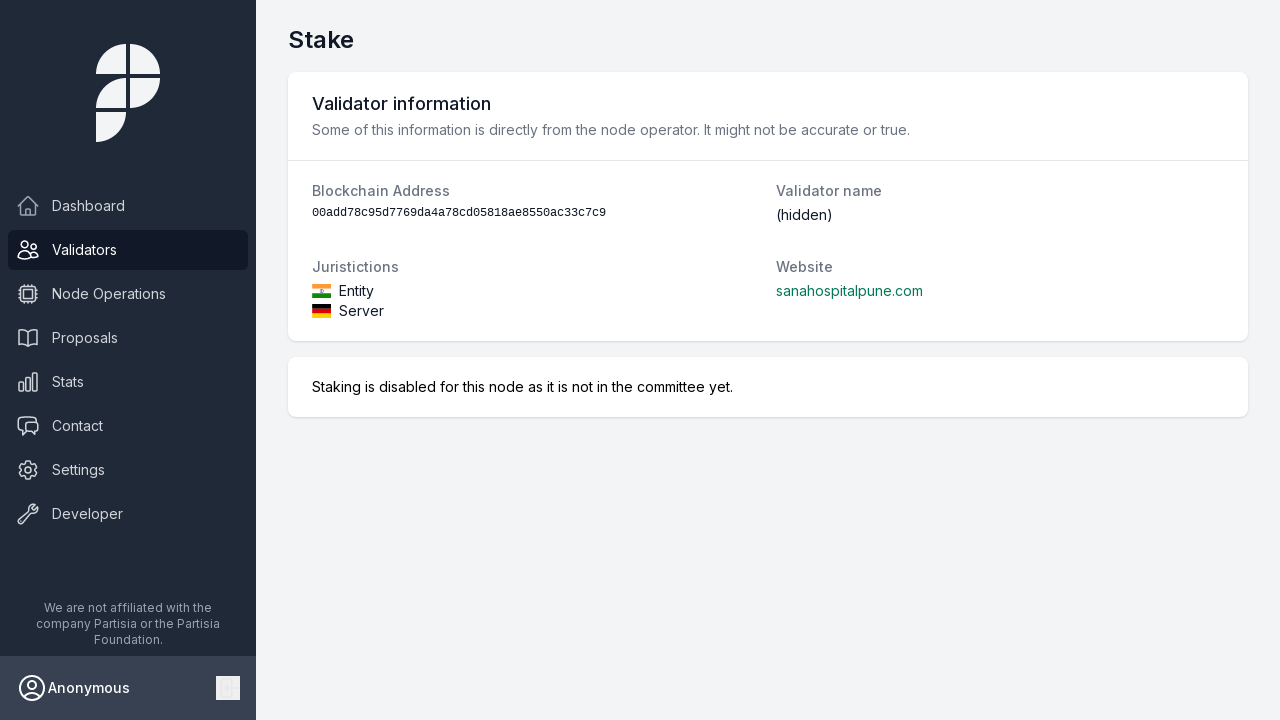

--- FILE ---
content_type: text/html; charset=utf-8
request_url: https://partiscan.io/validators/00add78c95d7769da4a78cd05818ae8550ac33c7c9/stake
body_size: 7146
content:
<!DOCTYPE html><html lang="en" class="__variable_f367f3"><head><meta charSet="utf-8"/><meta name="viewport" content="width=device-width, initial-scale=1"/><link rel="stylesheet" href="/_next/static/css/dbf43e5b8bf4c2f2.css" data-precedence="next"/><link rel="stylesheet" href="/_next/static/css/97837dc2e99d1217.css" data-precedence="next"/><link rel="preload" as="script" fetchPriority="low" href="/_next/static/chunks/webpack-7d43105b3c027ec1.js"/><script src="/_next/static/chunks/423b18d8-e1b47a15f88d071d.js" async=""></script><script src="/_next/static/chunks/8509-169b87702a320e14.js" async=""></script><script src="/_next/static/chunks/main-app-fd7ee7e92b0d2367.js" async=""></script><script src="/_next/static/chunks/5597-ab194354e4895888.js" async=""></script><script src="/_next/static/chunks/5651-62b8dc53234764fe.js" async=""></script><script src="/_next/static/chunks/7816-823302d4ef6f609d.js" async=""></script><script src="/_next/static/chunks/3574-2dd5eb8c0f292aa4.js" async=""></script><script src="/_next/static/chunks/5996-b6c6d1c7760dc506.js" async=""></script><script src="/_next/static/chunks/2197-40cc2fce9c13f154.js" async=""></script><script src="/_next/static/chunks/3578-2a6d34f3b62ab6cd.js" async=""></script><script src="/_next/static/chunks/app/layout-ffd8bded4ea41c16.js" async=""></script><script src="/_next/static/chunks/app/validators/%5Bidentity%5D/stake/page-ee0457263741bfad.js" async=""></script><meta name="next-size-adjust" content=""/><meta name="theme-color" content="#ffffff"/><title>Partiscan</title><meta name="description" content="Unofficial tools for Partisia"/><link rel="apple-touch-icon" href="/apple-touch-icon.png" sizes="180x180"/><link rel="icon" href="/favicon-32x32.png" sizes="32x32" type="image/png"/><link rel="icon" href="/favicon-16x16.png" type="image/png" sizes="16x16"/><link rel="manifest" href="/site.webmanifest"/><link rel="mask-icon" href="/safari-pinned-tab.svg" color="#5bbad5"/><link rel="icon" href="/favicon.ico"/><script src="/_next/static/chunks/polyfills-42372ed130431b0a.js" noModule=""></script></head><body class="h-full bg-gray-100"><div class="hidden md:fixed md:inset-y-0 md:flex md:w-64 md:flex-col"><div class="flex min-h-0 flex-1 flex-col bg-gray-800"><div class="flex flex-1 flex-col overflow-y-auto pb-4 pt-5"><a class="mx-auto my-6 block w-16" href="/"><svg viewBox="0 0 320 490" class="w-full fill-gray-100"><path d="M 150 320 L 150 170 C 67.157 170 0 237.157 0 320 L 150 320 Z"></path><path d="M 320 320 L 320 170 C 237.157 170 170 237.157 170 320 L 320 320 Z" transform="matrix(-1, 0, 0, -1, 490.000015, 490.000015)"></path><path d="M 150 150 L 150 0 C 67.157 0 0 67.157 0 150 L 150 150 Z" data-bx-origin="0.942493 0.65978"></path><path d="M 320 0 L 320 150 C 237.157 150 170 82.843 170 0 L 320 0 Z" transform="matrix(-1, 0, 0, -1, 490.000015, 150.000004)"></path><path d="M 150 490 L 150 340 C 67.157 340 0 407.157 0 490 L 150 490 Z" transform="matrix(-1, 0, 0, -1, 150.000004, 830.000025)"></path></svg></a><nav class="mt-5 flex-1 space-y-1 px-2"><a class="group/inactive text-gray-300 hover:bg-gray-700 hover:text-white group flex items-center rounded-md px-2 py-2 text-sm" href="/dashboard"><svg xmlns="http://www.w3.org/2000/svg" fill="none" viewBox="0 0 24 24" stroke-width="1.5" stroke="currentColor" aria-hidden="true" data-slot="icon" class="group-first/active:text-gray-300 group-first/inactive:text-gray-400 group-hover/inactive:text-gray-300 mr-3 h-6 w-6 flex-shrink-0"><path stroke-linecap="round" stroke-linejoin="round" d="m2.25 12 8.954-8.955c.44-.439 1.152-.439 1.591 0L21.75 12M4.5 9.75v10.125c0 .621.504 1.125 1.125 1.125H9.75v-4.875c0-.621.504-1.125 1.125-1.125h2.25c.621 0 1.125.504 1.125 1.125V21h4.125c.621 0 1.125-.504 1.125-1.125V9.75M8.25 21h8.25"></path></svg>Dashboard</a><a class="group/active bg-gray-900 text-white group flex items-center rounded-md px-2 py-2 text-sm" href="/validators"><svg xmlns="http://www.w3.org/2000/svg" fill="none" viewBox="0 0 24 24" stroke-width="1.5" stroke="currentColor" aria-hidden="true" data-slot="icon" class="group-first/active:text-gray-300 group-first/inactive:text-gray-400 group-hover/inactive:text-gray-300 mr-3 h-6 w-6 flex-shrink-0"><path stroke-linecap="round" stroke-linejoin="round" d="M15 19.128a9.38 9.38 0 0 0 2.625.372 9.337 9.337 0 0 0 4.121-.952 4.125 4.125 0 0 0-7.533-2.493M15 19.128v-.003c0-1.113-.285-2.16-.786-3.07M15 19.128v.106A12.318 12.318 0 0 1 8.624 21c-2.331 0-4.512-.645-6.374-1.766l-.001-.109a6.375 6.375 0 0 1 11.964-3.07M12 6.375a3.375 3.375 0 1 1-6.75 0 3.375 3.375 0 0 1 6.75 0Zm8.25 2.25a2.625 2.625 0 1 1-5.25 0 2.625 2.625 0 0 1 5.25 0Z"></path></svg>Validators</a><a class="group/inactive text-gray-300 hover:bg-gray-700 hover:text-white group flex items-center rounded-md px-2 py-2 text-sm" href="/node-operations"><svg xmlns="http://www.w3.org/2000/svg" fill="none" viewBox="0 0 24 24" stroke-width="1.5" stroke="currentColor" aria-hidden="true" data-slot="icon" class="group-first/active:text-gray-300 group-first/inactive:text-gray-400 group-hover/inactive:text-gray-300 mr-3 h-6 w-6 flex-shrink-0"><path stroke-linecap="round" stroke-linejoin="round" d="M8.25 3v1.5M4.5 8.25H3m18 0h-1.5M4.5 12H3m18 0h-1.5m-15 3.75H3m18 0h-1.5M8.25 19.5V21M12 3v1.5m0 15V21m3.75-18v1.5m0 15V21m-9-1.5h10.5a2.25 2.25 0 0 0 2.25-2.25V6.75a2.25 2.25 0 0 0-2.25-2.25H6.75A2.25 2.25 0 0 0 4.5 6.75v10.5a2.25 2.25 0 0 0 2.25 2.25Zm.75-12h9v9h-9v-9Z"></path></svg>Node Operations</a><a class="group/inactive text-gray-300 hover:bg-gray-700 hover:text-white group flex items-center rounded-md px-2 py-2 text-sm" href="/proposals"><svg xmlns="http://www.w3.org/2000/svg" fill="none" viewBox="0 0 24 24" stroke-width="1.5" stroke="currentColor" aria-hidden="true" data-slot="icon" class="group-first/active:text-gray-300 group-first/inactive:text-gray-400 group-hover/inactive:text-gray-300 mr-3 h-6 w-6 flex-shrink-0"><path stroke-linecap="round" stroke-linejoin="round" d="M12 6.042A8.967 8.967 0 0 0 6 3.75c-1.052 0-2.062.18-3 .512v14.25A8.987 8.987 0 0 1 6 18c2.305 0 4.408.867 6 2.292m0-14.25a8.966 8.966 0 0 1 6-2.292c1.052 0 2.062.18 3 .512v14.25A8.987 8.987 0 0 0 18 18a8.967 8.967 0 0 0-6 2.292m0-14.25v14.25"></path></svg>Proposals</a><a class="group/inactive text-gray-300 hover:bg-gray-700 hover:text-white group flex items-center rounded-md px-2 py-2 text-sm" href="/stats"><svg xmlns="http://www.w3.org/2000/svg" fill="none" viewBox="0 0 24 24" stroke-width="1.5" stroke="currentColor" aria-hidden="true" data-slot="icon" class="group-first/active:text-gray-300 group-first/inactive:text-gray-400 group-hover/inactive:text-gray-300 mr-3 h-6 w-6 flex-shrink-0"><path stroke-linecap="round" stroke-linejoin="round" d="M3 13.125C3 12.504 3.504 12 4.125 12h2.25c.621 0 1.125.504 1.125 1.125v6.75C7.5 20.496 6.996 21 6.375 21h-2.25A1.125 1.125 0 0 1 3 19.875v-6.75ZM9.75 8.625c0-.621.504-1.125 1.125-1.125h2.25c.621 0 1.125.504 1.125 1.125v11.25c0 .621-.504 1.125-1.125 1.125h-2.25a1.125 1.125 0 0 1-1.125-1.125V8.625ZM16.5 4.125c0-.621.504-1.125 1.125-1.125h2.25C20.496 3 21 3.504 21 4.125v15.75c0 .621-.504 1.125-1.125 1.125h-2.25a1.125 1.125 0 0 1-1.125-1.125V4.125Z"></path></svg>Stats</a><a class="group/inactive text-gray-300 hover:bg-gray-700 hover:text-white group flex items-center rounded-md px-2 py-2 text-sm" href="/contact"><svg xmlns="http://www.w3.org/2000/svg" fill="none" viewBox="0 0 24 24" stroke-width="1.5" stroke="currentColor" aria-hidden="true" data-slot="icon" class="group-first/active:text-gray-300 group-first/inactive:text-gray-400 group-hover/inactive:text-gray-300 mr-3 h-6 w-6 flex-shrink-0"><path stroke-linecap="round" stroke-linejoin="round" d="M20.25 8.511c.884.284 1.5 1.128 1.5 2.097v4.286c0 1.136-.847 2.1-1.98 2.193-.34.027-.68.052-1.02.072v3.091l-3-3c-1.354 0-2.694-.055-4.02-.163a2.115 2.115 0 0 1-.825-.242m9.345-8.334a2.126 2.126 0 0 0-.476-.095 48.64 48.64 0 0 0-8.048 0c-1.131.094-1.976 1.057-1.976 2.192v4.286c0 .837.46 1.58 1.155 1.951m9.345-8.334V6.637c0-1.621-1.152-3.026-2.76-3.235A48.455 48.455 0 0 0 11.25 3c-2.115 0-4.198.137-6.24.402-1.608.209-2.76 1.614-2.76 3.235v6.226c0 1.621 1.152 3.026 2.76 3.235.577.075 1.157.14 1.74.194V21l4.155-4.155"></path></svg>Contact</a><a class="group/inactive text-gray-300 hover:bg-gray-700 hover:text-white group flex items-center rounded-md px-2 py-2 text-sm" href="/settings"><svg xmlns="http://www.w3.org/2000/svg" fill="none" viewBox="0 0 24 24" stroke-width="1.5" stroke="currentColor" aria-hidden="true" data-slot="icon" class="group-first/active:text-gray-300 group-first/inactive:text-gray-400 group-hover/inactive:text-gray-300 mr-3 h-6 w-6 flex-shrink-0"><path stroke-linecap="round" stroke-linejoin="round" d="M9.594 3.94c.09-.542.56-.94 1.11-.94h2.593c.55 0 1.02.398 1.11.94l.213 1.281c.063.374.313.686.645.87.074.04.147.083.22.127.325.196.72.257 1.075.124l1.217-.456a1.125 1.125 0 0 1 1.37.49l1.296 2.247a1.125 1.125 0 0 1-.26 1.431l-1.003.827c-.293.241-.438.613-.43.992a7.723 7.723 0 0 1 0 .255c-.008.378.137.75.43.991l1.004.827c.424.35.534.955.26 1.43l-1.298 2.247a1.125 1.125 0 0 1-1.369.491l-1.217-.456c-.355-.133-.75-.072-1.076.124a6.47 6.47 0 0 1-.22.128c-.331.183-.581.495-.644.869l-.213 1.281c-.09.543-.56.94-1.11.94h-2.594c-.55 0-1.019-.398-1.11-.94l-.213-1.281c-.062-.374-.312-.686-.644-.87a6.52 6.52 0 0 1-.22-.127c-.325-.196-.72-.257-1.076-.124l-1.217.456a1.125 1.125 0 0 1-1.369-.49l-1.297-2.247a1.125 1.125 0 0 1 .26-1.431l1.004-.827c.292-.24.437-.613.43-.991a6.932 6.932 0 0 1 0-.255c.007-.38-.138-.751-.43-.992l-1.004-.827a1.125 1.125 0 0 1-.26-1.43l1.297-2.247a1.125 1.125 0 0 1 1.37-.491l1.216.456c.356.133.751.072 1.076-.124.072-.044.146-.086.22-.128.332-.183.582-.495.644-.869l.214-1.28Z"></path><path stroke-linecap="round" stroke-linejoin="round" d="M15 12a3 3 0 1 1-6 0 3 3 0 0 1 6 0Z"></path></svg>Settings</a><a class="group/inactive text-gray-300 hover:bg-gray-700 hover:text-white group flex items-center rounded-md px-2 py-2 text-sm" href="/developer"><svg xmlns="http://www.w3.org/2000/svg" fill="none" viewBox="0 0 24 24" stroke-width="1.5" stroke="currentColor" aria-hidden="true" data-slot="icon" class="group-first/active:text-gray-300 group-first/inactive:text-gray-400 group-hover/inactive:text-gray-300 mr-3 h-6 w-6 flex-shrink-0"><path stroke-linecap="round" stroke-linejoin="round" d="M21.75 6.75a4.5 4.5 0 0 1-4.884 4.484c-1.076-.091-2.264.071-2.95.904l-7.152 8.684a2.548 2.548 0 1 1-3.586-3.586l8.684-7.152c.833-.686.995-1.874.904-2.95a4.5 4.5 0 0 1 6.336-4.486l-3.276 3.276a3.004 3.004 0 0 0 2.25 2.25l3.276-3.276c.256.565.398 1.192.398 1.852Z"></path><path stroke-linecap="round" stroke-linejoin="round" d="M4.867 19.125h.008v.008h-.008v-.008Z"></path></svg>Developer</a><!--$--><!--/$--></nav></div><div class="flex flex-shrink-0 p-4 py-2 text-center text-xs text-gray-400">We are not affiliated with the company Partisia or the Partisia Foundation.</div><div class="flex flex-shrink-0 bg-gray-700 p-4"><div class="group block w-full flex-shrink-0"><div class="flex items-center gap-3"><svg xmlns="http://www.w3.org/2000/svg" fill="none" viewBox="0 0 24 24" stroke-width="1.5" stroke="currentColor" aria-hidden="true" data-slot="icon" class="aspect-square w-8 shrink-0 grow-0 text-white"><path stroke-linecap="round" stroke-linejoin="round" d="M17.982 18.725A7.488 7.488 0 0 0 12 15.75a7.488 7.488 0 0 0-5.982 2.975m11.963 0a9 9 0 1 0-11.963 0m11.963 0A8.966 8.966 0 0 1 12 21a8.966 8.966 0 0 1-5.982-2.275M15 9.75a3 3 0 1 1-6 0 3 3 0 0 1 6 0Z"></path></svg><!--$--><p class="grow text-sm font-medium text-white">Anonymous</p><button class="btn btn-sm btn-primary aspect-square shrink-0 grow-0" title="Sign In"><svg xmlns="http://www.w3.org/2000/svg" fill="none" viewBox="0 0 24 24" stroke-width="1.5" stroke="currentColor" aria-hidden="true" data-slot="icon" class="aspect-square w-6 text-gray-200"><path stroke-linecap="round" stroke-linejoin="round" d="M15.75 9V5.25A2.25 2.25 0 0 0 13.5 3h-6a2.25 2.25 0 0 0-2.25 2.25v13.5A2.25 2.25 0 0 0 7.5 21h6a2.25 2.25 0 0 0 2.25-2.25V15M12 9l-3 3m0 0 3 3m-3-3h12.75"></path></svg></button><!--/$--></div></div></div></div></div><div><div class="sticky top-0 z-10 bg-gray-100 pl-1 pt-1 sm:pl-3 sm:pt-3 md:hidden"><button type="button" class="-ml-0.5 -mt-0.5 inline-flex h-12 w-12 items-center justify-center rounded-md text-gray-500 hover:text-gray-900 focus:outline-none focus:ring-2 focus:ring-inset focus:ring-indigo-500"><span class="sr-only">Open sidebar</span><svg xmlns="http://www.w3.org/2000/svg" viewBox="0 0 20 20" fill="currentColor" aria-hidden="true" data-slot="icon" class="h-6 w-6"><path fill-rule="evenodd" d="M2 4.75A.75.75 0 0 1 2.75 4h14.5a.75.75 0 0 1 0 1.5H2.75A.75.75 0 0 1 2 4.75ZM2 10a.75.75 0 0 1 .75-.75h14.5a.75.75 0 0 1 0 1.5H2.75A.75.75 0 0 1 2 10Zm0 5.25a.75.75 0 0 1 .75-.75h14.5a.75.75 0 0 1 0 1.5H2.75a.75.75 0 0 1-.75-.75Z" clip-rule="evenodd"></path></svg></button></div></div><main class="flex flex-1 flex-col md:pl-64"><div class="py-6"><div class="mx-auto max-w-7xl px-4 sm:px-6 lg:px-8"><h1 class="break-all text-2xl font-semibold text-gray-900">Stake</h1></div><div class="mx-auto max-w-7xl px-4 sm:px-6 md:px-8"><div class="mt-4 overflow-hidden bg-white shadow sm:rounded-lg"><div class="px-4 py-5 sm:px-6"><h3 class="text-lg font-medium leading-6 text-gray-900">Validator information</h3><p class="mt-1 max-w-2xl text-sm text-gray-500">Some of this information is directly from the node operator. It might not be accurate or true.</p></div><div class="border-t border-gray-200 px-4 py-5 sm:px-6"><dl class="grid grid-cols-1 gap-x-4 gap-y-8 sm:grid-cols-2"><div class="sm:col-span-1"><dt class="text-sm font-medium text-gray-500">Blockchain Address</dt><dd class="mt-1 break-all font-mono text-xs text-gray-900">00add78c95d7769da4a78cd05818ae8550ac33c7c9</dd></div><div class="sm:col-span-1"><dt class="text-sm font-medium text-gray-500">Validator name</dt><dd class="mt-1 text-sm text-gray-900">(hidden)</dd></div><div class="sm:col-span-1"><dt class="text-sm font-medium text-gray-500">Juristictions</dt><dd class="mt-1 flex flex-col text-sm text-gray-900"><div><div class="fi fi-in mr-2" title="India"></div>Entity</div><div><div class="fi fi-de mr-2" title="Germany"></div>Server</div></dd></div><div class="sm:col-span-1"><dt class="text-sm font-medium text-gray-500">Website</dt><dd class="mt-1 text-sm text-gray-900"><a rel="noreferrer noopener" target="_blank" class="text-emerald-700" href="https://sanahospitalpune.com">sanahospitalpune.com</a></dd></div></dl></div></div><div class="text-sm px-4 py-5 sm:px-6 mt-4 overflow-hidden bg-white shadow sm:rounded-lg">Staking is disabled for this node as it is not in the committee yet.</div></div></div></main><script src="/_next/static/chunks/webpack-7d43105b3c027ec1.js" async=""></script><script>(self.__next_f=self.__next_f||[]).push([0])</script><script>self.__next_f.push([1,"1:\"$Sreact.fragment\"\n3:I[10924,[],\"\"]\n4:I[15930,[],\"\"]\n6:I[57285,[],\"OutletBoundary\"]\n8:I[57285,[],\"MetadataBoundary\"]\na:I[57285,[],\"ViewportBoundary\"]\nc:I[67219,[],\"\"]\nd:I[48498,[\"5597\",\"static/chunks/5597-ab194354e4895888.js\",\"5651\",\"static/chunks/5651-62b8dc53234764fe.js\",\"7816\",\"static/chunks/7816-823302d4ef6f609d.js\",\"3574\",\"static/chunks/3574-2dd5eb8c0f292aa4.js\",\"5996\",\"static/chunks/5996-b6c6d1c7760dc506.js\",\"2197\",\"static/chunks/2197-40cc2fce9c13f154.js\",\"3578\",\"static/chunks/3578-2a6d34f3b62ab6cd.js\",\"7177\",\"static/chunks/app/layout-ffd8bded4ea41c16.js\"],\"EnvironmentProvider\"]\nf:I[6161,[\"5597\",\"static/chunks/5597-ab194354e4895888.js\",\"5651\",\"static/chunks/5651-62b8dc53234764fe.js\",\"7816\",\"static/chunks/7816-823302d4ef6f609d.js\",\"3574\",\"static/chunks/3574-2dd5eb8c0f292aa4.js\",\"5996\",\"static/chunks/5996-b6c6d1c7760dc506.js\",\"2197\",\"static/chunks/2197-40cc2fce9c13f154.js\",\"3578\",\"static/chunks/3578-2a6d34f3b62ab6cd.js\",\"7177\",\"static/chunks/app/layout-ffd8bded4ea41c16.js\"],\"Analytics\"]\n11:I[28828,[\"5597\",\"static/chunks/5597-ab194354e4895888.js\",\"5651\",\"static/chunks/5651-62b8dc53234764fe.js\",\"7816\",\"static/chunks/7816-823302d4ef6f609d.js\",\"3574\",\"static/chunks/3574-2dd5eb8c0f292aa4.js\",\"5996\",\"static/chunks/5996-b6c6d1c7760dc506.js\",\"2197\",\"static/chunks/2197-40cc2fce9c13f154.js\",\"3578\",\"static/chunks/3578-2a6d34f3b62ab6cd.js\",\"7177\",\"static/chunks/app/layout-ffd8bded4ea41c16.js\"],\"MobileMenuLayout\"]\n12:I[15597,[\"5597\",\"static/chunks/5597-ab194354e4895888.js\",\"5651\",\"static/chunks/5651-62b8dc53234764fe.js\",\"7816\",\"static/chunks/7816-823302d4ef6f609d.js\",\"3574\",\"static/chunks/3574-2dd5eb8c0f292aa4.js\",\"5996\",\"static/chunks/5996-b6c6d1c7760dc506.js\",\"4394\",\"static/chunks/app/validators/%5Bidentity%5D/stake/page-ee0457263741bfad.js\"],\"\"]\n13:I[39864,[\"5597\",\"static/chunks/5597-ab194354e4895888.js\",\"5651\",\"static/chunks/5651-62b8dc53234764fe.js\",\"7816\",\"static/chunks/7816-823302d4ef6f609d.js\",\"3574\",\"static/chunks/3574-2dd5eb8c0f292aa4.js\",\"5996\",\"static/chunks/5996-b6c6d1c7760dc506.js\",\"2197\",\"static/chunks/21"])</script><script>self.__next_f.push([1,"97-40cc2fce9c13f154.js\",\"3578\",\"static/chunks/3578-2a6d34f3b62ab6cd.js\",\"7177\",\"static/chunks/app/layout-ffd8bded4ea41c16.js\"],\"MenuLink\"]\n14:\"$Sreact.suspense\"\n17:I[46944,[\"5597\",\"static/chunks/5597-ab194354e4895888.js\",\"5651\",\"static/chunks/5651-62b8dc53234764fe.js\",\"7816\",\"static/chunks/7816-823302d4ef6f609d.js\",\"3574\",\"static/chunks/3574-2dd5eb8c0f292aa4.js\",\"5996\",\"static/chunks/5996-b6c6d1c7760dc506.js\",\"2197\",\"static/chunks/2197-40cc2fce9c13f154.js\",\"3578\",\"static/chunks/3578-2a6d34f3b62ab6cd.js\",\"7177\",\"static/chunks/app/layout-ffd8bded4ea41c16.js\"],\"LoginButton\"]\n:HL[\"/_next/static/media/e4af272ccee01ff0-s.p.woff2\",\"font\",{\"crossOrigin\":\"\",\"type\":\"font/woff2\"}]\n:HL[\"/_next/static/css/dbf43e5b8bf4c2f2.css\",\"style\"]\n:HL[\"/_next/static/css/97837dc2e99d1217.css\",\"style\"]\n"])</script><script>self.__next_f.push([1,"0:{\"P\":null,\"b\":\"qbiUaIjIM0cyDaAp39t-M\",\"p\":\"\",\"c\":[\"\",\"validators\",\"00add78c95d7769da4a78cd05818ae8550ac33c7c9\",\"stake\"],\"i\":false,\"f\":[[[\"\",{\"children\":[\"validators\",{\"children\":[[\"identity\",\"00add78c95d7769da4a78cd05818ae8550ac33c7c9\",\"d\"],{\"children\":[\"stake\",{\"children\":[\"__PAGE__\",{}]}]}]}]},\"$undefined\",\"$undefined\",true],[\"\",[\"$\",\"$1\",\"c\",{\"children\":[[[\"$\",\"link\",\"0\",{\"rel\":\"stylesheet\",\"href\":\"/_next/static/css/dbf43e5b8bf4c2f2.css\",\"precedence\":\"next\",\"crossOrigin\":\"$undefined\",\"nonce\":\"$undefined\"}]],\"$L2\"]}],{\"children\":[\"validators\",[\"$\",\"$1\",\"c\",{\"children\":[null,[\"$\",\"$L3\",null,{\"parallelRouterKey\":\"children\",\"segmentPath\":[\"children\",\"validators\",\"children\"],\"error\":\"$undefined\",\"errorStyles\":\"$undefined\",\"errorScripts\":\"$undefined\",\"template\":[\"$\",\"$L4\",null,{}],\"templateStyles\":\"$undefined\",\"templateScripts\":\"$undefined\",\"notFound\":\"$undefined\",\"forbidden\":\"$undefined\",\"unauthorized\":\"$undefined\"}]]}],{\"children\":[[\"identity\",\"00add78c95d7769da4a78cd05818ae8550ac33c7c9\",\"d\"],[\"$\",\"$1\",\"c\",{\"children\":[null,[\"$\",\"$L3\",null,{\"parallelRouterKey\":\"children\",\"segmentPath\":[\"children\",\"validators\",\"children\",\"$0:f:0:1:2:children:2:children:0\",\"children\"],\"error\":\"$undefined\",\"errorStyles\":\"$undefined\",\"errorScripts\":\"$undefined\",\"template\":[\"$\",\"$L4\",null,{}],\"templateStyles\":\"$undefined\",\"templateScripts\":\"$undefined\",\"notFound\":\"$undefined\",\"forbidden\":\"$undefined\",\"unauthorized\":\"$undefined\"}]]}],{\"children\":[\"stake\",[\"$\",\"$1\",\"c\",{\"children\":[null,[\"$\",\"$L3\",null,{\"parallelRouterKey\":\"children\",\"segmentPath\":[\"children\",\"validators\",\"children\",\"$0:f:0:1:2:children:2:children:0\",\"children\",\"stake\",\"children\"],\"error\":\"$undefined\",\"errorStyles\":\"$undefined\",\"errorScripts\":\"$undefined\",\"template\":[\"$\",\"$L4\",null,{}],\"templateStyles\":\"$undefined\",\"templateScripts\":\"$undefined\",\"notFound\":\"$undefined\",\"forbidden\":\"$undefined\",\"unauthorized\":\"$undefined\"}]]}],{\"children\":[\"__PAGE__\",[\"$\",\"$1\",\"c\",{\"children\":[\"$L5\",[[\"$\",\"link\",\"0\",{\"rel\":\"stylesheet\",\"href\":\"/_next/static/css/97837dc2e99d1217.css\",\"precedence\":\"next\",\"crossOrigin\":\"$undefined\",\"nonce\":\"$undefined\"}]],[\"$\",\"$L6\",null,{\"children\":\"$L7\"}]]}],{},null,false]},null,false]},null,false]},null,false]},null,false],[\"$\",\"$1\",\"h\",{\"children\":[null,[\"$\",\"$1\",\"2vvJUkv8e4cdzj4xalOOp\",{\"children\":[[\"$\",\"$L8\",null,{\"children\":\"$L9\"}],[\"$\",\"$La\",null,{\"children\":\"$Lb\"}],[\"$\",\"meta\",null,{\"name\":\"next-size-adjust\",\"content\":\"\"}]]}]]}],false]],\"m\":\"$undefined\",\"G\":[\"$c\",\"$undefined\"],\"s\":false,\"S\":false}\n"])</script><script>self.__next_f.push([1,"2:[\"$\",\"html\",null,{\"lang\":\"en\",\"className\":\"__variable_f367f3\",\"children\":[\"$\",\"body\",null,{\"className\":\"h-full bg-gray-100\",\"children\":[\"$\",\"$Ld\",null,{\"browserUrl\":\"https://browser.partisiablockchain.com\",\"chainId\":\"Partisia Blockchain\",\"environment\":\"mainnet\",\"children\":[\"$Le\",[\"$\",\"main\",null,{\"className\":\"flex flex-1 flex-col md:pl-64\",\"children\":[\"$\",\"$L3\",null,{\"parallelRouterKey\":\"children\",\"segmentPath\":[\"children\"],\"error\":\"$undefined\",\"errorStyles\":\"$undefined\",\"errorScripts\":\"$undefined\",\"template\":[\"$\",\"$L4\",null,{}],\"templateStyles\":\"$undefined\",\"templateScripts\":\"$undefined\",\"notFound\":[[],[\"$\",\"div\",null,{\"className\":\"py-6\",\"children\":[[\"$\",\"div\",null,{\"className\":\"mx-auto max-w-7xl px-4 sm:px-6 lg:px-8\",\"children\":[\"$\",\"h1\",null,{\"className\":\"break-all text-2xl font-semibold text-gray-900\",\"children\":\"Page not found!\"}]}],[\"$\",\"div\",null,{\"className\":\"mx-auto max-w-7xl px-4 sm:px-6 md:px-8\",\"children\":[\"$\",\"div\",null,{\"className\":\"my-20 px-4 py-5 sm:px-6 mt-4 overflow-hidden bg-white shadow sm:rounded-lg\",\"children\":\"Try go back or reach out if this happens a lot.\"}]}]]}]],\"forbidden\":\"$undefined\",\"unauthorized\":\"$undefined\"}]}],[\"$\",\"$Lf\",null,{}]]}]}]}]\ne:[[\"$\",\"div\",null,{\"className\":\"hidden md:fixed md:inset-y-0 md:flex md:w-64 md:flex-col\",\"children\":\"$L10\"}],[\"$\",\"$L11\",null,{\"children\":\"$e:0:props:children\"}]]\n"])</script><script>self.__next_f.push([1,"10:[\"$\",\"div\",null,{\"className\":\"flex min-h-0 flex-1 flex-col bg-gray-800\",\"children\":[[\"$\",\"div\",null,{\"className\":\"flex flex-1 flex-col overflow-y-auto pb-4 pt-5\",\"children\":[[\"$\",\"$L12\",null,{\"href\":\"/\",\"className\":\"mx-auto my-6 block w-16\",\"children\":[\"$\",\"svg\",null,{\"viewBox\":\"0 0 320 490\",\"className\":\"w-full fill-gray-100\",\"children\":[[\"$\",\"path\",null,{\"d\":\"M 150 320 L 150 170 C 67.157 170 0 237.157 0 320 L 150 320 Z\"}],[\"$\",\"path\",null,{\"d\":\"M 320 320 L 320 170 C 237.157 170 170 237.157 170 320 L 320 320 Z\",\"transform\":\"matrix(-1, 0, 0, -1, 490.000015, 490.000015)\"}],[\"$\",\"path\",null,{\"d\":\"M 150 150 L 150 0 C 67.157 0 0 67.157 0 150 L 150 150 Z\",\"data-bx-origin\":\"0.942493 0.65978\"}],[\"$\",\"path\",null,{\"d\":\"M 320 0 L 320 150 C 237.157 150 170 82.843 170 0 L 320 0 Z\",\"transform\":\"matrix(-1, 0, 0, -1, 490.000015, 150.000004)\"}],[\"$\",\"path\",null,{\"d\":\"M 150 490 L 150 340 C 67.157 340 0 407.157 0 490 L 150 490 Z\",\"transform\":\"matrix(-1, 0, 0, -1, 150.000004, 830.000025)\"}]]}]}],[\"$\",\"nav\",null,{\"className\":\"mt-5 flex-1 space-y-1 px-2\",\"children\":[[[\"$\",\"$L13\",\"Dashboard\",{\"href\":\"/dashboard\",\"name\":\"Dashboard\",\"children\":[\"$\",\"svg\",null,{\"xmlns\":\"http://www.w3.org/2000/svg\",\"fill\":\"none\",\"viewBox\":\"0 0 24 24\",\"strokeWidth\":1.5,\"stroke\":\"currentColor\",\"aria-hidden\":\"true\",\"data-slot\":\"icon\",\"ref\":\"$undefined\",\"aria-labelledby\":\"$undefined\",\"className\":\"group-first/active:text-gray-300 group-first/inactive:text-gray-400 group-hover/inactive:text-gray-300 mr-3 h-6 w-6 flex-shrink-0\",\"children\":[null,[\"$\",\"path\",null,{\"strokeLinecap\":\"round\",\"strokeLinejoin\":\"round\",\"d\":\"m2.25 12 8.954-8.955c.44-.439 1.152-.439 1.591 0L21.75 12M4.5 9.75v10.125c0 .621.504 1.125 1.125 1.125H9.75v-4.875c0-.621.504-1.125 1.125-1.125h2.25c.621 0 1.125.504 1.125 1.125V21h4.125c.621 0 1.125-.504 1.125-1.125V9.75M8.25 21h8.25\"}]]}]}],[\"$\",\"$L13\",\"Validators\",{\"href\":\"/validators\",\"name\":\"Validators\",\"children\":[\"$\",\"svg\",null,{\"xmlns\":\"http://www.w3.org/2000/svg\",\"fill\":\"none\",\"viewBox\":\"0 0 24 24\",\"strokeWidth\":1.5,\"stroke\":\"currentColor\",\"aria-hidden\":\"true\",\"data-slot\":\"icon\",\"ref\":\"$undefined\",\"aria-labelledby\":\"$undefined\",\"className\":\"group-first/active:text-gray-300 group-first/inactive:text-gray-400 group-hover/inactive:text-gray-300 mr-3 h-6 w-6 flex-shrink-0\",\"children\":[null,[\"$\",\"path\",null,{\"strokeLinecap\":\"round\",\"strokeLinejoin\":\"round\",\"d\":\"M15 19.128a9.38 9.38 0 0 0 2.625.372 9.337 9.337 0 0 0 4.121-.952 4.125 4.125 0 0 0-7.533-2.493M15 19.128v-.003c0-1.113-.285-2.16-.786-3.07M15 19.128v.106A12.318 12.318 0 0 1 8.624 21c-2.331 0-4.512-.645-6.374-1.766l-.001-.109a6.375 6.375 0 0 1 11.964-3.07M12 6.375a3.375 3.375 0 1 1-6.75 0 3.375 3.375 0 0 1 6.75 0Zm8.25 2.25a2.625 2.625 0 1 1-5.25 0 2.625 2.625 0 0 1 5.25 0Z\"}]]}]}],[\"$\",\"$L13\",\"Node Operations\",{\"href\":\"/node-operations\",\"name\":\"Node Operations\",\"children\":[\"$\",\"svg\",null,{\"xmlns\":\"http://www.w3.org/2000/svg\",\"fill\":\"none\",\"viewBox\":\"0 0 24 24\",\"strokeWidth\":1.5,\"stroke\":\"currentColor\",\"aria-hidden\":\"true\",\"data-slot\":\"icon\",\"ref\":\"$undefined\",\"aria-labelledby\":\"$undefined\",\"className\":\"group-first/active:text-gray-300 group-first/inactive:text-gray-400 group-hover/inactive:text-gray-300 mr-3 h-6 w-6 flex-shrink-0\",\"children\":[null,[\"$\",\"path\",null,{\"strokeLinecap\":\"round\",\"strokeLinejoin\":\"round\",\"d\":\"M8.25 3v1.5M4.5 8.25H3m18 0h-1.5M4.5 12H3m18 0h-1.5m-15 3.75H3m18 0h-1.5M8.25 19.5V21M12 3v1.5m0 15V21m3.75-18v1.5m0 15V21m-9-1.5h10.5a2.25 2.25 0 0 0 2.25-2.25V6.75a2.25 2.25 0 0 0-2.25-2.25H6.75A2.25 2.25 0 0 0 4.5 6.75v10.5a2.25 2.25 0 0 0 2.25 2.25Zm.75-12h9v9h-9v-9Z\"}]]}]}],[\"$\",\"$L13\",\"Proposals\",{\"href\":\"/proposals\",\"name\":\"Proposals\",\"children\":[\"$\",\"svg\",null,{\"xmlns\":\"http://www.w3.org/2000/svg\",\"fill\":\"none\",\"viewBox\":\"0 0 24 24\",\"strokeWidth\":1.5,\"stroke\":\"currentColor\",\"aria-hidden\":\"true\",\"data-slot\":\"icon\",\"ref\":\"$undefined\",\"aria-labelledby\":\"$undefined\",\"className\":\"group-first/active:text-gray-300 group-first/inactive:text-gray-400 group-hover/inactive:text-gray-300 mr-3 h-6 w-6 flex-shrink-0\",\"children\":[null,[\"$\",\"path\",null,{\"strokeLinecap\":\"round\",\"strokeLinejoin\":\"round\",\"d\":\"M12 6.042A8.967 8.967 0 0 0 6 3.75c-1.052 0-2.062.18-3 .512v14.25A8.987 8.987 0 0 1 6 18c2.305 0 4.408.867 6 2.292m0-14.25a8.966 8.966 0 0 1 6-2.292c1.052 0 2.062.18 3 .512v14.25A8.987 8.987 0 0 0 18 18a8.967 8.967 0 0 0-6 2.292m0-14.25v14.25\"}]]}]}],[\"$\",\"$L13\",\"Stats\",{\"href\":\"/stats\",\"name\":\"Stats\",\"children\":[\"$\",\"svg\",null,{\"xmlns\":\"http://www.w3.org/2000/svg\",\"fill\":\"none\",\"viewBox\":\"0 0 24 24\",\"strokeWidth\":1.5,\"stroke\":\"currentColor\",\"aria-hidden\":\"true\",\"data-slot\":\"icon\",\"ref\":\"$undefined\",\"aria-labelledby\":\"$undefined\",\"className\":\"group-first/active:text-gray-300 group-first/inactive:text-gray-400 group-hover/inactive:text-gray-300 mr-3 h-6 w-6 flex-shrink-0\",\"children\":[null,[\"$\",\"path\",null,{\"strokeLinecap\":\"round\",\"strokeLinejoin\":\"round\",\"d\":\"M3 13.125C3 12.504 3.504 12 4.125 12h2.25c.621 0 1.125.504 1.125 1.125v6.75C7.5 20.496 6.996 21 6.375 21h-2.25A1.125 1.125 0 0 1 3 19.875v-6.75ZM9.75 8.625c0-.621.504-1.125 1.125-1.125h2.25c.621 0 1.125.504 1.125 1.125v11.25c0 .621-.504 1.125-1.125 1.125h-2.25a1.125 1.125 0 0 1-1.125-1.125V8.625ZM16.5 4.125c0-.621.504-1.125 1.125-1.125h2.25C20.496 3 21 3.504 21 4.125v15.75c0 .621-.504 1.125-1.125 1.125h-2.25a1.125 1.125 0 0 1-1.125-1.125V4.125Z\"}]]}]}],[\"$\",\"$L13\",\"Contact\",{\"href\":\"/contact\",\"name\":\"Contact\",\"children\":[\"$\",\"svg\",null,{\"xmlns\":\"http://www.w3.org/2000/svg\",\"fill\":\"none\",\"viewBox\":\"0 0 24 24\",\"strokeWidth\":1.5,\"stroke\":\"currentColor\",\"aria-hidden\":\"true\",\"data-slot\":\"icon\",\"ref\":\"$undefined\",\"aria-labelledby\":\"$undefined\",\"className\":\"group-first/active:text-gray-300 group-first/inactive:text-gray-400 group-hover/inactive:text-gray-300 mr-3 h-6 w-6 flex-shrink-0\",\"children\":[null,[\"$\",\"path\",null,{\"strokeLinecap\":\"round\",\"strokeLinejoin\":\"round\",\"d\":\"M20.25 8.511c.884.284 1.5 1.128 1.5 2.097v4.286c0 1.136-.847 2.1-1.98 2.193-.34.027-.68.052-1.02.072v3.091l-3-3c-1.354 0-2.694-.055-4.02-.163a2.115 2.115 0 0 1-.825-.242m9.345-8.334a2.126 2.126 0 0 0-.476-.095 48.64 48.64 0 0 0-8.048 0c-1.131.094-1.976 1.057-1.976 2.192v4.286c0 .837.46 1.58 1.155 1.951m9.345-8.334V6.637c0-1.621-1.152-3.026-2.76-3.235A48.455 48.455 0 0 0 11.25 3c-2.115 0-4.198.137-6.24.402-1.608.209-2.76 1.614-2.76 3.235v6.226c0 1.621 1.152 3.026 2.76 3.235.577.075 1.157.14 1.74.194V21l4.155-4.155\"}]]}]}],[\"$\",\"$L13\",\"Settings\",{\"href\":\"/settings\",\"name\":\"Settings\",\"children\":[\"$\",\"svg\",null,{\"xmlns\":\"http://www.w3.org/2000/svg\",\"fill\":\"none\",\"viewBox\":\"0 0 24 24\",\"strokeWidth\":1.5,\"stroke\":\"currentColor\",\"aria-hidden\":\"true\",\"data-slot\":\"icon\",\"ref\":\"$undefined\",\"aria-labelledby\":\"$undefined\",\"className\":\"group-first/active:text-gray-300 group-first/inactive:text-gray-400 group-hover/inactive:text-gray-300 mr-3 h-6 w-6 flex-shrink-0\",\"children\":[null,[\"$\",\"path\",null,{\"strokeLinecap\":\"round\",\"strokeLinejoin\":\"round\",\"d\":\"M9.594 3.94c.09-.542.56-.94 1.11-.94h2.593c.55 0 1.02.398 1.11.94l.213 1.281c.063.374.313.686.645.87.074.04.147.083.22.127.325.196.72.257 1.075.124l1.217-.456a1.125 1.125 0 0 1 1.37.49l1.296 2.247a1.125 1.125 0 0 1-.26 1.431l-1.003.827c-.293.241-.438.613-.43.992a7.723 7.723 0 0 1 0 .255c-.008.378.137.75.43.991l1.004.827c.424.35.534.955.26 1.43l-1.298 2.247a1.125 1.125 0 0 1-1.369.491l-1.217-.456c-.355-.133-.75-.072-1.076.124a6.47 6.47 0 0 1-.22.128c-.331.183-.581.495-.644.869l-.213 1.281c-.09.543-.56.94-1.11.94h-2.594c-.55 0-1.019-.398-1.11-.94l-.213-1.281c-.062-.374-.312-.686-.644-.87a6.52 6.52 0 0 1-.22-.127c-.325-.196-.72-.257-1.076-.124l-1.217.456a1.125 1.125 0 0 1-1.369-.49l-1.297-2.247a1.125 1.125 0 0 1 .26-1.431l1.004-.827c.292-.24.437-.613.43-.991a6.932 6.932 0 0 1 0-.255c.007-.38-.138-.751-.43-.992l-1.004-.827a1.125 1.125 0 0 1-.26-1.43l1.297-2.247a1.125 1.125 0 0 1 1.37-.491l1.216.456c.356.133.751.072 1.076-.124.072-.044.146-.086.22-.128.332-.183.582-.495.644-.869l.214-1.28Z\"}],[\"$\",\"path\",null,{\"strokeLinecap\":\"round\",\"strokeLinejoin\":\"round\",\"d\":\"M15 12a3 3 0 1 1-6 0 3 3 0 0 1 6 0Z\"}]]}]}],[\"$\",\"$L13\",\"Developer\",{\"href\":\"/developer\",\"name\":\"Developer\",\"children\":[\"$\",\"svg\",null,{\"xmlns\":\"http://www.w3.org/2000/svg\",\"fill\":\"none\",\"viewBox\":\"0 0 24 24\",\"strokeWidth\":1.5,\"stroke\":\"currentColor\",\"aria-hidden\":\"true\",\"data-slot\":\"icon\",\"ref\":\"$undefined\",\"aria-labelledby\":\"$undefined\",\"className\":\"group-first/active:text-gray-300 group-first/inactive:text-gray-400 group-hover/inactive:text-gray-300 mr-3 h-6 w-6 flex-shrink-0\",\"children\":[null,[\"$\",\"path\",null,{\"strokeLinecap\":\"round\",\"strokeLinejoin\":\"round\",\"d\":\"M21.75 6.75a4.5 4.5 0 0 1-4.884 4.484c-1.076-.091-2.264.071-2.95.904l-7.152 8.684a2.548 2.548 0 1 1-3.586-3.586l8.684-7.152c.833-.686.995-1.874.904-2.95a4.5 4.5 0 0 1 6.336-4.486l-3.276 3.276a3.004 3.004 0 0 0 2.25 2.25l3.276-3.276c.256.565.398 1.192.398 1.852Z\"}],[\"$\",\"path\",null,{\"strokeLinecap\":\"round\",\"strokeLinejoin\":\"round\",\"d\":\"M4.867 19.125h.008v.008h-.008v-.008Z\"}]]}]}]],[\"$\",\"$14\",null,{\"children\":\"$L15\"}]]}]]}],[\"$\",\"div\",null,{\"className\":\"flex flex-shrink-0 p-4 py-2 text-center text-xs text-gray-400\",\"children\":\"We are not affiliated with the company Partisia or the Partisia Foundation.\"}],[\"$\",\"div\",null,{\"className\":\"flex flex-shrink-0 bg-gray-700 p-4\",\"children\":[\"$\",\"div\",null,{\"className\":\"group block w-full flex-shrink-0\",\"children\":[\"$\",\"div\",null,{\"className\":\"flex items-center gap-3\",\"children\":[[\"$\",\"svg\",null,{\"xmlns\":\"http://www.w3.org/2000/svg\",\"fill\":\"none\",\"viewBox\":\"0 0 24 24\",\"strokeWidth\":1.5,\"stroke\":\"currentColor\",\"aria-hidden\":\"true\",\"data-slot\":\"icon\",\"ref\":\"$undefined\",\"aria-labelledby\":\"$undefined\",\"className\":\"aspect-square w-8 shrink-0 grow-0 text-white\",\"children\":[null,[\"$\",\"path\",null,{\"strokeLinecap\":\"round\",\"strokeLinejoin\":\"round\",\"d\":\"M17.982 18.725A7.488 7.488 0 0 0 12 15.75a7.488 7.488 0 0 0-5.982 2.975m11.963 0a9 9 0 1 0-11.963 0m11.963 0A8.966 8.966 0 0 1 12 21a8.966 8.966 0 0 1-5.982-2.275M15 9.75a3 3 0 1 1-6 0 3 3 0 0 1 6 0Z\"}]]}],[\"$\",\"$14\",null,{\"fallback\":[\"$\",\"div\",null,{\"className\":\"h-3 w-48 animate-pulse rounded-full bg-gray-600\"}],\"children\":\"$L16\"}]]}]}]}]]}]\n"])</script><script>self.__next_f.push([1,"15:null\n16:[[\"$\",\"p\",null,{\"className\":\"grow text-sm font-medium text-white\",\"children\":\"Anonymous\"}],[\"$\",\"$L17\",null,{}]]\nb:[[\"$\",\"meta\",\"0\",{\"name\":\"viewport\",\"content\":\"width=device-width, initial-scale=1\"}],[\"$\",\"meta\",\"1\",{\"name\":\"theme-color\",\"content\":\"#ffffff\"}]]\n9:[[\"$\",\"meta\",\"0\",{\"charSet\":\"utf-8\"}],[\"$\",\"title\",\"1\",{\"children\":\"Partiscan\"}],[\"$\",\"meta\",\"2\",{\"name\":\"description\",\"content\":\"Unofficial tools for Partisia\"}],[\"$\",\"link\",\"3\",{\"rel\":\"apple-touch-icon\",\"href\":\"/apple-touch-icon.png\",\"sizes\":\"180x180\"}],[\"$\",\"link\",\"4\",{\"rel\":\"icon\",\"href\":\"/favicon-32x32.png\",\"sizes\":\"32x32\",\"type\":\"image/png\"}],[\"$\",\"link\",\"5\",{\"rel\":\"icon\",\"href\":\"/favicon-16x16.png\",\"type\":\"image/png\",\"sizes\":\"16x16\"}],[\"$\",\"link\",\"6\",{\"rel\":\"manifest\",\"href\":\"/site.webmanifest\"}],[\"$\",\"link\",\"7\",{\"rel\":\"mask-icon\",\"href\":\"/safari-pinned-tab.svg\",\"color\":\"#5bbad5\"}],[\"$\",\"link\",\"8\",{\"rel\":\"icon\",\"href\":\"/favicon.ico\"}]]\n7:null\n"])</script><script>self.__next_f.push([1,"18:I[44422,[\"5597\",\"static/chunks/5597-ab194354e4895888.js\",\"5651\",\"static/chunks/5651-62b8dc53234764fe.js\",\"7816\",\"static/chunks/7816-823302d4ef6f609d.js\",\"3574\",\"static/chunks/3574-2dd5eb8c0f292aa4.js\",\"5996\",\"static/chunks/5996-b6c6d1c7760dc506.js\",\"4394\",\"static/chunks/app/validators/%5Bidentity%5D/stake/page-ee0457263741bfad.js\"],\"StakingJourney\"]\n"])</script><script>self.__next_f.push([1,"5:[\"$\",\"div\",null,{\"className\":\"py-6\",\"children\":[[\"$\",\"div\",null,{\"className\":\"mx-auto max-w-7xl px-4 sm:px-6 lg:px-8\",\"children\":[\"$\",\"h1\",null,{\"className\":\"break-all text-2xl font-semibold text-gray-900\",\"children\":\"Stake\"}]}],[\"$\",\"div\",null,{\"className\":\"mx-auto max-w-7xl px-4 sm:px-6 md:px-8\",\"children\":[[\"$\",\"div\",null,{\"className\":\"mt-4 overflow-hidden bg-white shadow sm:rounded-lg\",\"children\":[[\"$\",\"div\",null,{\"className\":\"px-4 py-5 sm:px-6\",\"children\":[[\"$\",\"h3\",null,{\"className\":\"text-lg font-medium leading-6 text-gray-900\",\"children\":\"Validator information\"}],[\"$\",\"p\",null,{\"className\":\"mt-1 max-w-2xl text-sm text-gray-500\",\"children\":\"Some of this information is directly from the node operator. It might not be accurate or true.\"}]]}],[\"$\",\"div\",null,{\"className\":\"border-t border-gray-200 px-4 py-5 sm:px-6\",\"children\":[\"$\",\"dl\",null,{\"className\":\"grid grid-cols-1 gap-x-4 gap-y-8 sm:grid-cols-2\",\"children\":[[\"$\",\"div\",null,{\"className\":\"sm:col-span-1\",\"children\":[[\"$\",\"dt\",null,{\"className\":\"text-sm font-medium text-gray-500\",\"children\":\"Blockchain Address\"}],[\"$\",\"dd\",null,{\"className\":\"mt-1 break-all font-mono text-xs text-gray-900\",\"children\":\"00add78c95d7769da4a78cd05818ae8550ac33c7c9\"}]]}],[\"$\",\"div\",null,{\"className\":\"sm:col-span-1\",\"children\":[[\"$\",\"dt\",null,{\"className\":\"text-sm font-medium text-gray-500\",\"children\":\"Validator name\"}],[\"$\",\"dd\",null,{\"className\":\"mt-1 text-sm text-gray-900\",\"children\":\"(hidden)\"}]]}],[\"$\",\"div\",null,{\"className\":\"sm:col-span-1\",\"children\":[[\"$\",\"dt\",null,{\"className\":\"text-sm font-medium text-gray-500\",\"children\":\"Juristictions\"}],[\"$\",\"dd\",null,{\"className\":\"mt-1 flex flex-col text-sm text-gray-900\",\"children\":[[\"$\",\"div\",null,{\"children\":[[\"$\",\"div\",null,{\"className\":\"fi fi-in mr-2\",\"title\":\"India\"}],\"Entity\"]}],[\"$\",\"div\",null,{\"children\":[[\"$\",\"div\",null,{\"className\":\"fi fi-de mr-2\",\"title\":\"Germany\"}],\"Server\"]}]]}]]}],[\"$\",\"div\",null,{\"className\":\"sm:col-span-1\",\"children\":[[\"$\",\"dt\",null,{\"className\":\"text-sm font-medium text-gray-500\",\"children\":\"Website\"}],[\"$\",\"dd\",null,{\"className\":\"mt-1 text-sm text-gray-900\",\"children\":[\"$\",\"$L12\",null,{\"href\":\"https://sanahospitalpune.com\",\"rel\":\"noreferrer noopener\",\"target\":\"_blank\",\"className\":\"text-emerald-700\",\"children\":\"sanahospitalpune.com\"}]}]]}]]}]}]]}],[\"$\",\"$L18\",null,{\"blockProducer\":{\"name\":\"(hidden)\",\"skips\":0,\"stakes\":{\"total\":\"1052560000\",\"selfStake\":\"1046500000\"},\"status\":\"INACTIVE\",\"address\":\"(hidden)\",\"website\":\"sanahospitalpune.com\",\"identity\":\"00add78c95d7769da4a78cd05818ae8550ac33c7c9\",\"isZkNode\":true,\"publicKey\":\"A/7U4oeXL+IKC0V+xHkHIr4L8kpSPn+BbBMPJmM/9taM\",\"inCommittee\":false,\"blsPublicKey\":\"itVHmYrGsU8DQIZQ5BppF8P7R8EhJRbG7+veqq+oDKycF5BmreM+BTz9fcElMfBJCsBLbwe8TfzaU86MGRgc+BGzfrwtTaCM0qNBSX6iAFwQj+vu/Of8rE3tlUO9nuVN\",\"isOracleNode\":false,\"juristiction\":{\"entity\":356,\"server\":276},\"averageBlockTime\":1},\"user\":null}]]}]]}]\n"])</script></body></html>

--- FILE ---
content_type: application/javascript; charset=utf-8
request_url: https://partiscan.io/_next/static/chunks/5996-b6c6d1c7760dc506.js
body_size: 8392
content:
(self.webpackChunk_N_E=self.webpackChunk_N_E||[]).push([[5996],{5996:(t,r,e)=>{var n=e(47816).Buffer,o=e(18146);!function(){var r={992:function(t){t.exports=function(t,e,n){if(t.filter)return t.filter(e,n);if(null==t||"function"!=typeof e)throw TypeError();for(var o=[],i=0;i<t.length;i++)if(r.call(t,i)){var a=t[i];e.call(n,a,i,t)&&o.push(a)}return o};var r=Object.prototype.hasOwnProperty},256:function(t,r,e){"use strict";var n=e(192),o=e(139),i=o(n("String.prototype.indexOf"));t.exports=function(t,r){var e=n(t,!!r);return"function"==typeof e&&i(t,".prototype.")>-1?o(e):e}},139:function(t,r,e){"use strict";var n=e(212),o=e(192),i=o("%Function.prototype.apply%"),a=o("%Function.prototype.call%"),u=o("%Reflect.apply%",!0)||n.call(a,i),p=o("%Object.getOwnPropertyDescriptor%",!0),y=o("%Object.defineProperty%",!0),c=o("%Math.max%");if(y)try{y({},"a",{value:1})}catch(t){y=null}t.exports=function(t){var r=u(n,a,arguments);return p&&y&&p(r,"length").configurable&&y(r,"length",{value:1+c(0,t.length-(arguments.length-1))}),r};var f=function(){return u(n,i,arguments)};y?y(t.exports,"apply",{value:f}):t.exports.apply=f},181:function(t){"use strict";t.exports=EvalError},545:function(t){"use strict";t.exports=Error},22:function(t){"use strict";t.exports=RangeError},803:function(t){"use strict";t.exports=ReferenceError},182:function(t){"use strict";t.exports=SyntaxError},202:function(t){"use strict";t.exports=TypeError},284:function(t){"use strict";t.exports=URIError},144:function(t){var r=Object.prototype.hasOwnProperty,e=Object.prototype.toString;t.exports=function(t,n,o){if("[object Function]"!==e.call(n))throw TypeError("iterator must be a function");var i=t.length;if(i===+i)for(var a=0;a<i;a++)n.call(o,t[a],a,t);else for(var u in t)r.call(t,u)&&n.call(o,t[u],u,t)}},136:function(t){"use strict";var r=Object.prototype.toString,e=Math.max,n=function(t,r){for(var e=[],n=0;n<t.length;n+=1)e[n]=t[n];for(var o=0;o<r.length;o+=1)e[o+t.length]=r[o];return e},o=function(t,r){for(var e=[],n=r||0,o=0;n<t.length;n+=1,o+=1)e[o]=t[n];return e},i=function(t,r){for(var e="",n=0;n<t.length;n+=1)e+=t[n],n+1<t.length&&(e+=r);return e};t.exports=function(t){var a,u=this;if("function"!=typeof u||"[object Function]"!==r.apply(u))throw TypeError("Function.prototype.bind called on incompatible "+u);for(var p=o(arguments,1),y=e(0,u.length-p.length),c=[],f=0;f<y;f++)c[f]="$"+f;if(a=Function("binder","return function ("+i(c,",")+"){ return binder.apply(this,arguments); }")(function(){if(this instanceof a){var r=u.apply(this,n(p,arguments));return Object(r)===r?r:this}return u.apply(t,n(p,arguments))}),u.prototype){var s=function(){};s.prototype=u.prototype,a.prototype=new s,s.prototype=null}return a}},212:function(t,r,e){"use strict";var n=e(136);t.exports=Function.prototype.bind||n},192:function(t,r,e){"use strict";var n,o=e(545),i=e(181),a=e(22),u=e(803),p=e(182),y=e(202),c=e(284),f=Function,s=function(t){try{return f('"use strict"; return ('+t+").constructor;")()}catch(t){}},l=Object.getOwnPropertyDescriptor;if(l)try{l({},"")}catch(t){l=null}var g=function(){throw new y},b=l?function(){try{return arguments.callee,g}catch(t){try{return l(arguments,"callee").get}catch(t){return g}}}():g,d=e(115)(),m=e(14)(),A=Object.getPrototypeOf||(m?function(t){return t.__proto__}:null),h={},v="undefined"!=typeof Uint8Array&&A?A(Uint8Array):n,S={__proto__:null,"%AggregateError%":"undefined"==typeof AggregateError?n:AggregateError,"%Array%":Array,"%ArrayBuffer%":"undefined"==typeof ArrayBuffer?n:ArrayBuffer,"%ArrayIteratorPrototype%":d&&A?A([][Symbol.iterator]()):n,"%AsyncFromSyncIteratorPrototype%":n,"%AsyncFunction%":h,"%AsyncGenerator%":h,"%AsyncGeneratorFunction%":h,"%AsyncIteratorPrototype%":h,"%Atomics%":"undefined"==typeof Atomics?n:Atomics,"%BigInt%":"undefined"==typeof BigInt?n:BigInt,"%BigInt64Array%":"undefined"==typeof BigInt64Array?n:BigInt64Array,"%BigUint64Array%":"undefined"==typeof BigUint64Array?n:BigUint64Array,"%Boolean%":Boolean,"%DataView%":"undefined"==typeof DataView?n:DataView,"%Date%":Date,"%decodeURI%":decodeURI,"%decodeURIComponent%":decodeURIComponent,"%encodeURI%":encodeURI,"%encodeURIComponent%":encodeURIComponent,"%Error%":o,"%eval%":eval,"%EvalError%":i,"%Float32Array%":"undefined"==typeof Float32Array?n:Float32Array,"%Float64Array%":"undefined"==typeof Float64Array?n:Float64Array,"%FinalizationRegistry%":"undefined"==typeof FinalizationRegistry?n:FinalizationRegistry,"%Function%":f,"%GeneratorFunction%":h,"%Int8Array%":"undefined"==typeof Int8Array?n:Int8Array,"%Int16Array%":"undefined"==typeof Int16Array?n:Int16Array,"%Int32Array%":"undefined"==typeof Int32Array?n:Int32Array,"%isFinite%":isFinite,"%isNaN%":isNaN,"%IteratorPrototype%":d&&A?A(A([][Symbol.iterator]())):n,"%JSON%":"object"==typeof JSON?JSON:n,"%Map%":"undefined"==typeof Map?n:Map,"%MapIteratorPrototype%":"undefined"!=typeof Map&&d&&A?A((new Map)[Symbol.iterator]()):n,"%Math%":Math,"%Number%":Number,"%Object%":Object,"%parseFloat%":parseFloat,"%parseInt%":parseInt,"%Promise%":"undefined"==typeof Promise?n:Promise,"%Proxy%":"undefined"==typeof Proxy?n:Proxy,"%RangeError%":a,"%ReferenceError%":u,"%Reflect%":"undefined"==typeof Reflect?n:Reflect,"%RegExp%":RegExp,"%Set%":"undefined"==typeof Set?n:Set,"%SetIteratorPrototype%":"undefined"!=typeof Set&&d&&A?A((new Set)[Symbol.iterator]()):n,"%SharedArrayBuffer%":"undefined"==typeof SharedArrayBuffer?n:SharedArrayBuffer,"%String%":String,"%StringIteratorPrototype%":d&&A?A(""[Symbol.iterator]()):n,"%Symbol%":d?Symbol:n,"%SyntaxError%":p,"%ThrowTypeError%":b,"%TypedArray%":v,"%TypeError%":y,"%Uint8Array%":"undefined"==typeof Uint8Array?n:Uint8Array,"%Uint8ClampedArray%":"undefined"==typeof Uint8ClampedArray?n:Uint8ClampedArray,"%Uint16Array%":"undefined"==typeof Uint16Array?n:Uint16Array,"%Uint32Array%":"undefined"==typeof Uint32Array?n:Uint32Array,"%URIError%":c,"%WeakMap%":"undefined"==typeof WeakMap?n:WeakMap,"%WeakRef%":"undefined"==typeof WeakRef?n:WeakRef,"%WeakSet%":"undefined"==typeof WeakSet?n:WeakSet};if(A)try{null.error}catch(t){var O=A(A(t));S["%Error.prototype%"]=O}var j=function t(r){var e;if("%AsyncFunction%"===r)e=s("async function () {}");else if("%GeneratorFunction%"===r)e=s("function* () {}");else if("%AsyncGeneratorFunction%"===r)e=s("async function* () {}");else if("%AsyncGenerator%"===r){var n=t("%AsyncGeneratorFunction%");n&&(e=n.prototype)}else if("%AsyncIteratorPrototype%"===r){var o=t("%AsyncGenerator%");o&&A&&(e=A(o.prototype))}return S[r]=e,e},w={__proto__:null,"%ArrayBufferPrototype%":["ArrayBuffer","prototype"],"%ArrayPrototype%":["Array","prototype"],"%ArrayProto_entries%":["Array","prototype","entries"],"%ArrayProto_forEach%":["Array","prototype","forEach"],"%ArrayProto_keys%":["Array","prototype","keys"],"%ArrayProto_values%":["Array","prototype","values"],"%AsyncFunctionPrototype%":["AsyncFunction","prototype"],"%AsyncGenerator%":["AsyncGeneratorFunction","prototype"],"%AsyncGeneratorPrototype%":["AsyncGeneratorFunction","prototype","prototype"],"%BooleanPrototype%":["Boolean","prototype"],"%DataViewPrototype%":["DataView","prototype"],"%DatePrototype%":["Date","prototype"],"%ErrorPrototype%":["Error","prototype"],"%EvalErrorPrototype%":["EvalError","prototype"],"%Float32ArrayPrototype%":["Float32Array","prototype"],"%Float64ArrayPrototype%":["Float64Array","prototype"],"%FunctionPrototype%":["Function","prototype"],"%Generator%":["GeneratorFunction","prototype"],"%GeneratorPrototype%":["GeneratorFunction","prototype","prototype"],"%Int8ArrayPrototype%":["Int8Array","prototype"],"%Int16ArrayPrototype%":["Int16Array","prototype"],"%Int32ArrayPrototype%":["Int32Array","prototype"],"%JSONParse%":["JSON","parse"],"%JSONStringify%":["JSON","stringify"],"%MapPrototype%":["Map","prototype"],"%NumberPrototype%":["Number","prototype"],"%ObjectPrototype%":["Object","prototype"],"%ObjProto_toString%":["Object","prototype","toString"],"%ObjProto_valueOf%":["Object","prototype","valueOf"],"%PromisePrototype%":["Promise","prototype"],"%PromiseProto_then%":["Promise","prototype","then"],"%Promise_all%":["Promise","all"],"%Promise_reject%":["Promise","reject"],"%Promise_resolve%":["Promise","resolve"],"%RangeErrorPrototype%":["RangeError","prototype"],"%ReferenceErrorPrototype%":["ReferenceError","prototype"],"%RegExpPrototype%":["RegExp","prototype"],"%SetPrototype%":["Set","prototype"],"%SharedArrayBufferPrototype%":["SharedArrayBuffer","prototype"],"%StringPrototype%":["String","prototype"],"%SymbolPrototype%":["Symbol","prototype"],"%SyntaxErrorPrototype%":["SyntaxError","prototype"],"%TypedArrayPrototype%":["TypedArray","prototype"],"%TypeErrorPrototype%":["TypeError","prototype"],"%Uint8ArrayPrototype%":["Uint8Array","prototype"],"%Uint8ClampedArrayPrototype%":["Uint8ClampedArray","prototype"],"%Uint16ArrayPrototype%":["Uint16Array","prototype"],"%Uint32ArrayPrototype%":["Uint32Array","prototype"],"%URIErrorPrototype%":["URIError","prototype"],"%WeakMapPrototype%":["WeakMap","prototype"],"%WeakSetPrototype%":["WeakSet","prototype"]},P=e(212),x=e(270),E=P.call(Function.call,Array.prototype.concat),F=P.call(Function.apply,Array.prototype.splice),I=P.call(Function.call,String.prototype.replace),U=P.call(Function.call,String.prototype.slice),B=P.call(Function.call,RegExp.prototype.exec),k=/[^%.[\]]+|\[(?:(-?\d+(?:\.\d+)?)|(["'])((?:(?!\2)[^\\]|\\.)*?)\2)\]|(?=(?:\.|\[\])(?:\.|\[\]|%$))/g,R=/\\(\\)?/g,_=function(t){var r=U(t,0,1),e=U(t,-1);if("%"===r&&"%"!==e)throw new p("invalid intrinsic syntax, expected closing `%`");if("%"===e&&"%"!==r)throw new p("invalid intrinsic syntax, expected opening `%`");var n=[];return I(t,k,function(t,r,e,o){n[n.length]=e?I(o,R,"$1"):r||t}),n},D=function(t,r){var e,n=t;if(x(w,n)&&(n="%"+(e=w[n])[0]+"%"),x(S,n)){var o=S[n];if(o===h&&(o=j(n)),void 0===o&&!r)throw new y("intrinsic "+t+" exists, but is not available. Please file an issue!");return{alias:e,name:n,value:o}}throw new p("intrinsic "+t+" does not exist!")};t.exports=function(t,r){if("string"!=typeof t||0===t.length)throw new y("intrinsic name must be a non-empty string");if(arguments.length>1&&"boolean"!=typeof r)throw new y('"allowMissing" argument must be a boolean');if(null===B(/^%?[^%]*%?$/,t))throw new p("`%` may not be present anywhere but at the beginning and end of the intrinsic name");var e=_(t),n=e.length>0?e[0]:"",o=D("%"+n+"%",r),i=o.name,a=o.value,u=!1,c=o.alias;c&&(n=c[0],F(e,E([0,1],c)));for(var f=1,s=!0;f<e.length;f+=1){var g=e[f],b=U(g,0,1),d=U(g,-1);if(('"'===b||"'"===b||"`"===b||'"'===d||"'"===d||"`"===d)&&b!==d)throw new p("property names with quotes must have matching quotes");if("constructor"!==g&&s||(u=!0),n+="."+g,x(S,i="%"+n+"%"))a=S[i];else if(null!=a){if(!(g in a)){if(!r)throw new y("base intrinsic for "+t+" exists, but the property is not available.");return}if(l&&f+1>=e.length){var m=l(a,g);a=(s=!!m)&&"get"in m&&!("originalValue"in m.get)?m.get:a[g]}else s=x(a,g),a=a[g];s&&!u&&(S[i]=a)}}return a}},14:function(t){"use strict";var r={__proto__:null,foo:{}},e=Object;t.exports=function(){return({__proto__:r}).foo===r.foo&&!(r instanceof e)}},942:function(t,r,e){"use strict";var n="undefined"!=typeof Symbol&&Symbol,o=e(773);t.exports=function(){return"function"==typeof n&&"function"==typeof Symbol&&"symbol"==typeof n("foo")&&"symbol"==typeof Symbol("bar")&&o()}},773:function(t){"use strict";t.exports=function(){if("function"!=typeof Symbol||"function"!=typeof Object.getOwnPropertySymbols)return!1;if("symbol"==typeof Symbol.iterator)return!0;var t={},r=Symbol("test"),e=Object(r);if("string"==typeof r||"[object Symbol]"!==Object.prototype.toString.call(r)||"[object Symbol]"!==Object.prototype.toString.call(e))return!1;for(r in t[r]=42,t)return!1;if("function"==typeof Object.keys&&0!==Object.keys(t).length||"function"==typeof Object.getOwnPropertyNames&&0!==Object.getOwnPropertyNames(t).length)return!1;var n=Object.getOwnPropertySymbols(t);if(1!==n.length||n[0]!==r||!Object.prototype.propertyIsEnumerable.call(t,r))return!1;if("function"==typeof Object.getOwnPropertyDescriptor){var o=Object.getOwnPropertyDescriptor(t,r);if(42!==o.value||!0!==o.enumerable)return!1}return!0}},115:function(t,r,e){"use strict";var n="undefined"!=typeof Symbol&&Symbol,o=e(832);t.exports=function(){return"function"==typeof n&&"function"==typeof Symbol&&"symbol"==typeof n("foo")&&"symbol"==typeof Symbol("bar")&&o()}},832:function(t){"use strict";t.exports=function(){if("function"!=typeof Symbol||"function"!=typeof Object.getOwnPropertySymbols)return!1;if("symbol"==typeof Symbol.iterator)return!0;var t={},r=Symbol("test"),e=Object(r);if("string"==typeof r||"[object Symbol]"!==Object.prototype.toString.call(r)||"[object Symbol]"!==Object.prototype.toString.call(e))return!1;for(r in t[r]=42,t)return!1;if("function"==typeof Object.keys&&0!==Object.keys(t).length||"function"==typeof Object.getOwnPropertyNames&&0!==Object.getOwnPropertyNames(t).length)return!1;var n=Object.getOwnPropertySymbols(t);if(1!==n.length||n[0]!==r||!Object.prototype.propertyIsEnumerable.call(t,r))return!1;if("function"==typeof Object.getOwnPropertyDescriptor){var o=Object.getOwnPropertyDescriptor(t,r);if(42!==o.value||!0!==o.enumerable)return!1}return!0}},270:function(t,r,e){"use strict";var n=Function.prototype.call,o=Object.prototype.hasOwnProperty,i=e(212);t.exports=i.call(n,o)},782:function(t){"function"==typeof Object.create?t.exports=function(t,r){r&&(t.super_=r,t.prototype=Object.create(r.prototype,{constructor:{value:t,enumerable:!1,writable:!0,configurable:!0}}))}:t.exports=function(t,r){if(r){t.super_=r;var e=function(){};e.prototype=r.prototype,t.prototype=new e,t.prototype.constructor=t}}},157:function(t){"use strict";var r="function"==typeof Symbol&&"symbol"==typeof Symbol.toStringTag,e=Object.prototype.toString,n=function(t){return(!r||!t||"object"!=typeof t||!(Symbol.toStringTag in t))&&"[object Arguments]"===e.call(t)},o=function(t){return!!n(t)||null!==t&&"object"==typeof t&&"number"==typeof t.length&&t.length>=0&&"[object Array]"!==e.call(t)&&"[object Function]"===e.call(t.callee)},i=function(){return n(arguments)}();n.isLegacyArguments=o,t.exports=i?n:o},391:function(t){"use strict";var r=Object.prototype.toString,e=Function.prototype.toString,n=/^\s*(?:function)?\*/,o="function"==typeof Symbol&&"symbol"==typeof Symbol.toStringTag,i=Object.getPrototypeOf,a=function(){if(!o)return!1;try{return Function("return function*() {}")()}catch(t){}}(),u=a?i(a):{};t.exports=function(t){return"function"==typeof t&&(!!n.test(e.call(t))||(o?i(t)===u:"[object GeneratorFunction]"===r.call(t)))}},994:function(t,r,n){"use strict";var o=n(144),i=n(349),a=n(256),u=a("Object.prototype.toString"),p=n(942)()&&"symbol"==typeof Symbol.toStringTag,y=i(),c=a("Array.prototype.indexOf",!0)||function(t,r){for(var e=0;e<t.length;e+=1)if(t[e]===r)return e;return -1},f=a("String.prototype.slice"),s={},l=n(24),g=Object.getPrototypeOf;p&&l&&g&&o(y,function(t){var r=new e.g[t];if(!(Symbol.toStringTag in r))throw EvalError("this engine has support for Symbol.toStringTag, but "+t+" does not have the property! Please report this.");var n=g(r),o=l(n,Symbol.toStringTag);o||(o=l(g(n),Symbol.toStringTag)),s[t]=o.get});var b=function(t){var r=!1;return o(s,function(e,n){if(!r)try{r=e.call(t)===n}catch(t){}}),r};t.exports=function(t){return!!t&&"object"==typeof t&&(p?!!l&&b(t):c(y,f(u(t),8,-1))>-1)}},369:function(t){t.exports=function(t){return t instanceof n}},584:function(t,r,e){"use strict";var n=e(157),o=e(391),i=e(490),a=e(994);function u(t){return t.call.bind(t)}var p="undefined"!=typeof BigInt,y="undefined"!=typeof Symbol,c=u(Object.prototype.toString),f=u(Number.prototype.valueOf),s=u(String.prototype.valueOf),l=u(Boolean.prototype.valueOf);if(p)var g=u(BigInt.prototype.valueOf);if(y)var b=u(Symbol.prototype.valueOf);function d(t,r){if("object"!=typeof t)return!1;try{return r(t),!0}catch(t){return!1}}function m(t){return"[object Map]"===c(t)}function A(t){return"[object Set]"===c(t)}function h(t){return"[object WeakMap]"===c(t)}function v(t){return"[object WeakSet]"===c(t)}function S(t){return"[object ArrayBuffer]"===c(t)}function O(t){return"undefined"!=typeof ArrayBuffer&&(S.working?S(t):t instanceof ArrayBuffer)}function j(t){return"[object DataView]"===c(t)}function w(t){return"undefined"!=typeof DataView&&(j.working?j(t):t instanceof DataView)}r.isArgumentsObject=n,r.isGeneratorFunction=o,r.isTypedArray=a,r.isPromise=function(t){return"undefined"!=typeof Promise&&t instanceof Promise||null!==t&&"object"==typeof t&&"function"==typeof t.then&&"function"==typeof t.catch},r.isArrayBufferView=function(t){return"undefined"!=typeof ArrayBuffer&&ArrayBuffer.isView?ArrayBuffer.isView(t):a(t)||w(t)},r.isUint8Array=function(t){return"Uint8Array"===i(t)},r.isUint8ClampedArray=function(t){return"Uint8ClampedArray"===i(t)},r.isUint16Array=function(t){return"Uint16Array"===i(t)},r.isUint32Array=function(t){return"Uint32Array"===i(t)},r.isInt8Array=function(t){return"Int8Array"===i(t)},r.isInt16Array=function(t){return"Int16Array"===i(t)},r.isInt32Array=function(t){return"Int32Array"===i(t)},r.isFloat32Array=function(t){return"Float32Array"===i(t)},r.isFloat64Array=function(t){return"Float64Array"===i(t)},r.isBigInt64Array=function(t){return"BigInt64Array"===i(t)},r.isBigUint64Array=function(t){return"BigUint64Array"===i(t)},m.working="undefined"!=typeof Map&&m(new Map),r.isMap=function(t){return"undefined"!=typeof Map&&(m.working?m(t):t instanceof Map)},A.working="undefined"!=typeof Set&&A(new Set),r.isSet=function(t){return"undefined"!=typeof Set&&(A.working?A(t):t instanceof Set)},h.working="undefined"!=typeof WeakMap&&h(new WeakMap),r.isWeakMap=function(t){return"undefined"!=typeof WeakMap&&(h.working?h(t):t instanceof WeakMap)},v.working="undefined"!=typeof WeakSet&&v(new WeakSet),r.isWeakSet=function(t){return v(t)},S.working="undefined"!=typeof ArrayBuffer&&S(new ArrayBuffer),r.isArrayBuffer=O,j.working="undefined"!=typeof ArrayBuffer&&"undefined"!=typeof DataView&&j(new DataView(new ArrayBuffer(1),0,1)),r.isDataView=w;var P="undefined"!=typeof SharedArrayBuffer?SharedArrayBuffer:void 0;function x(t){return"[object SharedArrayBuffer]"===c(t)}function E(t){return void 0!==P&&(void 0===x.working&&(x.working=x(new P)),x.working?x(t):t instanceof P)}function F(t){return d(t,f)}function I(t){return d(t,s)}function U(t){return d(t,l)}function B(t){return p&&d(t,g)}function k(t){return y&&d(t,b)}r.isSharedArrayBuffer=E,r.isAsyncFunction=function(t){return"[object AsyncFunction]"===c(t)},r.isMapIterator=function(t){return"[object Map Iterator]"===c(t)},r.isSetIterator=function(t){return"[object Set Iterator]"===c(t)},r.isGeneratorObject=function(t){return"[object Generator]"===c(t)},r.isWebAssemblyCompiledModule=function(t){return"[object WebAssembly.Module]"===c(t)},r.isNumberObject=F,r.isStringObject=I,r.isBooleanObject=U,r.isBigIntObject=B,r.isSymbolObject=k,r.isBoxedPrimitive=function(t){return F(t)||I(t)||U(t)||B(t)||k(t)},r.isAnyArrayBuffer=function(t){return"undefined"!=typeof Uint8Array&&(O(t)||E(t))},["isProxy","isExternal","isModuleNamespaceObject"].forEach(function(t){Object.defineProperty(r,t,{enumerable:!1,value:function(){throw Error(t+" is not supported in userland")}})})},177:function(t,r,e){var n=Object.getOwnPropertyDescriptors||function(t){for(var r=Object.keys(t),e={},n=0;n<r.length;n++)e[r[n]]=Object.getOwnPropertyDescriptor(t,r[n]);return e},i=/%[sdj%]/g;r.format=function(t){if(!h(t)){for(var r=[],e=0;e<arguments.length;e++)r.push(y(arguments[e]));return r.join(" ")}for(var e=1,n=arguments,o=n.length,a=String(t).replace(i,function(t){if("%%"===t)return"%";if(e>=o)return t;switch(t){case"%s":return String(n[e++]);case"%d":return Number(n[e++]);case"%j":try{return JSON.stringify(n[e++])}catch(t){return"[Circular]"}default:return t}}),u=n[e];e<o;u=n[++e])m(u)||!O(u)?a+=" "+u:a+=" "+y(u);return a},r.deprecate=function(t,e){if(void 0!==o&&!0===o.noDeprecation)return t;if(void 0===o)return function(){return r.deprecate(t,e).apply(this,arguments)};var n=!1;return function(){if(!n){if(o.throwDeprecation)throw Error(e);o.traceDeprecation?console.trace(e):console.error(e),n=!0}return t.apply(this,arguments)}};var a={},u=/^$/;if(o.env.NODE_DEBUG){var p=o.env.NODE_DEBUG;u=RegExp("^"+(p=p.replace(/[|\\{}()[\]^$+?.]/g,"\\$&").replace(/\*/g,".*").replace(/,/g,"$|^").toUpperCase())+"$","i")}function y(t,e){var n={seen:[],stylize:f};return arguments.length>=3&&(n.depth=arguments[2]),arguments.length>=4&&(n.colors=arguments[3]),d(e)?n.showHidden=e:e&&r._extend(n,e),v(n.showHidden)&&(n.showHidden=!1),v(n.depth)&&(n.depth=2),v(n.colors)&&(n.colors=!1),v(n.customInspect)&&(n.customInspect=!0),n.colors&&(n.stylize=c),s(n,t,n.depth)}function c(t,r){var e=y.styles[r];return e?"\x1b["+y.colors[e][0]+"m"+t+"\x1b["+y.colors[e][1]+"m":t}function f(t,r){return t}function s(t,e,n){if(t.customInspect&&e&&P(e.inspect)&&e.inspect!==r.inspect&&!(e.constructor&&e.constructor.prototype===e)){var o,i,a,u,p,y=e.inspect(n,t);return h(y)||(y=s(t,y,n)),y}var c=function(t,r){if(v(r))return t.stylize("undefined","undefined");if(h(r)){var e="'"+JSON.stringify(r).replace(/^"|"$/g,"").replace(/'/g,"\\'").replace(/\\"/g,'"')+"'";return t.stylize(e,"string")}return A(r)?t.stylize(""+r,"number"):d(r)?t.stylize(""+r,"boolean"):m(r)?t.stylize("null","null"):void 0}(t,e);if(c)return c;var f=Object.keys(e),O=(u={},f.forEach(function(t,r){u[t]=!0}),u);if(t.showHidden&&(f=Object.getOwnPropertyNames(e)),w(e)&&(f.indexOf("message")>=0||f.indexOf("description")>=0))return l(e);if(0===f.length){if(P(e)){var x=e.name?": "+e.name:"";return t.stylize("[Function"+x+"]","special")}if(S(e))return t.stylize(RegExp.prototype.toString.call(e),"regexp");if(j(e))return t.stylize(Date.prototype.toString.call(e),"date");if(w(e))return l(e)}var E="",F=!1,U=["{","}"];return(b(e)&&(F=!0,U=["[","]"]),P(e)&&(E=" [Function"+(e.name?": "+e.name:"")+"]"),S(e)&&(E=" "+RegExp.prototype.toString.call(e)),j(e)&&(E=" "+Date.prototype.toUTCString.call(e)),w(e)&&(E=" "+l(e)),0!==f.length||F&&0!=e.length)?n<0?S(e)?t.stylize(RegExp.prototype.toString.call(e),"regexp"):t.stylize("[Object]","special"):(t.seen.push(e),p=F?function(t,r,e,n,o){for(var i=[],a=0,u=r.length;a<u;++a)I(r,String(a))?i.push(g(t,r,e,n,String(a),!0)):i.push("");return o.forEach(function(o){o.match(/^\d+$/)||i.push(g(t,r,e,n,o,!0))}),i}(t,e,n,O,f):f.map(function(r){return g(t,e,n,O,r,F)}),t.seen.pop(),o=E,i=U,a=0,p.reduce(function(t,r){return a++,r.indexOf("\n")>=0&&a++,t+r.replace(/\u001b\[\d\d?m/g,"").length+1},0)>60?i[0]+(""===o?"":o+"\n ")+" "+p.join(",\n  ")+" "+i[1]:i[0]+o+" "+p.join(", ")+" "+i[1]):U[0]+E+U[1]}function l(t){return"["+Error.prototype.toString.call(t)+"]"}function g(t,r,e,n,o,i){var a,u,p;if((p=Object.getOwnPropertyDescriptor(r,o)||{value:r[o]}).get?u=p.set?t.stylize("[Getter/Setter]","special"):t.stylize("[Getter]","special"):p.set&&(u=t.stylize("[Setter]","special")),I(n,o)||(a="["+o+"]"),!u&&(0>t.seen.indexOf(p.value)?(u=m(e)?s(t,p.value,null):s(t,p.value,e-1)).indexOf("\n")>-1&&(u=i?u.split("\n").map(function(t){return"  "+t}).join("\n").substr(2):"\n"+u.split("\n").map(function(t){return"   "+t}).join("\n")):u=t.stylize("[Circular]","special")),v(a)){if(i&&o.match(/^\d+$/))return u;(a=JSON.stringify(""+o)).match(/^"([a-zA-Z_][a-zA-Z_0-9]*)"$/)?(a=a.substr(1,a.length-2),a=t.stylize(a,"name")):(a=a.replace(/'/g,"\\'").replace(/\\"/g,'"').replace(/(^"|"$)/g,"'"),a=t.stylize(a,"string"))}return a+": "+u}function b(t){return Array.isArray(t)}function d(t){return"boolean"==typeof t}function m(t){return null===t}function A(t){return"number"==typeof t}function h(t){return"string"==typeof t}function v(t){return void 0===t}function S(t){return O(t)&&"[object RegExp]"===x(t)}function O(t){return"object"==typeof t&&null!==t}function j(t){return O(t)&&"[object Date]"===x(t)}function w(t){return O(t)&&("[object Error]"===x(t)||t instanceof Error)}function P(t){return"function"==typeof t}function x(t){return Object.prototype.toString.call(t)}function E(t){return t<10?"0"+t.toString(10):t.toString(10)}r.debuglog=function(t){if(!a[t=t.toUpperCase()]){if(u.test(t)){var e=o.pid;a[t]=function(){var n=r.format.apply(r,arguments);console.error("%s %d: %s",t,e,n)}}else a[t]=function(){}}return a[t]},r.inspect=y,y.colors={bold:[1,22],italic:[3,23],underline:[4,24],inverse:[7,27],white:[37,39],grey:[90,39],black:[30,39],blue:[34,39],cyan:[36,39],green:[32,39],magenta:[35,39],red:[31,39],yellow:[33,39]},y.styles={special:"cyan",number:"yellow",boolean:"yellow",undefined:"grey",null:"bold",string:"green",date:"magenta",regexp:"red"},r.types=e(584),r.isArray=b,r.isBoolean=d,r.isNull=m,r.isNullOrUndefined=function(t){return null==t},r.isNumber=A,r.isString=h,r.isSymbol=function(t){return"symbol"==typeof t},r.isUndefined=v,r.isRegExp=S,r.types.isRegExp=S,r.isObject=O,r.isDate=j,r.types.isDate=j,r.isError=w,r.types.isNativeError=w,r.isFunction=P,r.isPrimitive=function(t){return null===t||"boolean"==typeof t||"number"==typeof t||"string"==typeof t||"symbol"==typeof t||void 0===t},r.isBuffer=e(369);var F=["Jan","Feb","Mar","Apr","May","Jun","Jul","Aug","Sep","Oct","Nov","Dec"];function I(t,r){return Object.prototype.hasOwnProperty.call(t,r)}r.log=function(){var t,e;console.log("%s - %s",(e=[E((t=new Date).getHours()),E(t.getMinutes()),E(t.getSeconds())].join(":"),[t.getDate(),F[t.getMonth()],e].join(" ")),r.format.apply(r,arguments))},r.inherits=e(782),r._extend=function(t,r){if(!r||!O(r))return t;for(var e=Object.keys(r),n=e.length;n--;)t[e[n]]=r[e[n]];return t};var U="undefined"!=typeof Symbol?Symbol("util.promisify.custom"):void 0;function B(t,r){if(!t){var e=Error("Promise was rejected with a falsy value");e.reason=t,t=e}return r(t)}r.promisify=function(t){if("function"!=typeof t)throw TypeError('The "original" argument must be of type Function');if(U&&t[U]){var r=t[U];if("function"!=typeof r)throw TypeError('The "util.promisify.custom" argument must be of type Function');return Object.defineProperty(r,U,{value:r,enumerable:!1,writable:!1,configurable:!0}),r}function r(){for(var r,e,n=new Promise(function(t,n){r=t,e=n}),o=[],i=0;i<arguments.length;i++)o.push(arguments[i]);o.push(function(t,n){t?e(t):r(n)});try{t.apply(this,o)}catch(t){e(t)}return n}return Object.setPrototypeOf(r,Object.getPrototypeOf(t)),U&&Object.defineProperty(r,U,{value:r,enumerable:!1,writable:!1,configurable:!0}),Object.defineProperties(r,n(t))},r.promisify.custom=U,r.callbackify=function(t){if("function"!=typeof t)throw TypeError('The "original" argument must be of type Function');function r(){for(var r=[],e=0;e<arguments.length;e++)r.push(arguments[e]);var n=r.pop();if("function"!=typeof n)throw TypeError("The last argument must be of type Function");var i=this,a=function(){return n.apply(i,arguments)};t.apply(this,r).then(function(t){o.nextTick(a.bind(null,null,t))},function(t){o.nextTick(B.bind(null,t,a))})}return Object.setPrototypeOf(r,Object.getPrototypeOf(t)),Object.defineProperties(r,n(t)),r}},490:function(t,r,n){"use strict";var o=n(144),i=n(349),a=n(256),u=a("Object.prototype.toString"),p=n(942)()&&"symbol"==typeof Symbol.toStringTag,y=i(),c=a("String.prototype.slice"),f={},s=n(24),l=Object.getPrototypeOf;p&&s&&l&&o(y,function(t){if("function"==typeof e.g[t]){var r=new e.g[t];if(!(Symbol.toStringTag in r))throw EvalError("this engine has support for Symbol.toStringTag, but "+t+" does not have the property! Please report this.");var n=l(r),o=s(n,Symbol.toStringTag);o||(o=s(l(n),Symbol.toStringTag)),f[t]=o.get}});var g=function(t){var r=!1;return o(f,function(e,n){if(!r)try{var o=e.call(t);o===n&&(r=o)}catch(t){}}),r},b=n(994);t.exports=function(t){return!!b(t)&&(p?g(t):c(u(t),8,-1))}},349:function(t,r,n){"use strict";var o=n(992);t.exports=function(){return o(["BigInt64Array","BigUint64Array","Float32Array","Float64Array","Int16Array","Int32Array","Int8Array","Uint16Array","Uint32Array","Uint8Array","Uint8ClampedArray"],function(t){return"function"==typeof e.g[t]})}},24:function(t,r,e){"use strict";var n=e(192)("%Object.getOwnPropertyDescriptor%",!0);if(n)try{n([],"length")}catch(t){n=null}t.exports=n}},i={};function a(t){var e=i[t];if(void 0!==e)return e.exports;var n=i[t]={exports:{}},o=!0;try{r[t](n,n.exports,a),o=!1}finally{o&&delete i[t]}return n.exports}a.ab="//";var u=a(177);t.exports=u}()}}]);

--- FILE ---
content_type: text/x-component
request_url: https://partiscan.io/node-operations?_rsc=sm6ca
body_size: -115
content:
0:{"b":"qbiUaIjIM0cyDaAp39t-M","f":[["children","node-operations",["node-operations",{"children":["__PAGE__",{}]}],null,null,false]],"S":false}


--- FILE ---
content_type: application/javascript; charset=utf-8
request_url: https://partiscan.io/_next/static/chunks/app/layout-ffd8bded4ea41c16.js
body_size: 2760
content:
(self.webpackChunk_N_E=self.webpackChunk_N_E||[]).push([[7177],{40688:(e,a,t)=>{Promise.resolve().then(t.bind(t,46944)),Promise.resolve().then(t.bind(t,39864)),Promise.resolve().then(t.bind(t,28828)),Promise.resolve().then(t.bind(t,48498)),Promise.resolve().then(t.bind(t,6161)),Promise.resolve().then(t.t.bind(t,15597,23)),Promise.resolve().then(t.t.bind(t,9869,23)),Promise.resolve().then(t.t.bind(t,39887,23))},46944:(e,a,t)=>{"use strict";t.d(a,{LoginButton:()=>o});var r=t(15707),n=t(28181),s=t(54382),i=t(4651),c=t(72589);let o=()=>{let e=(0,s.useRouter)(),a=(0,i.useCallback)(async()=>{try{await (0,c.E)()}catch(a){console.log(a),e.push("/dashboard")}},[e]);return(0,r.jsx)("button",{className:"btn btn-sm btn-primary aspect-square shrink-0 grow-0",title:"Sign In",onClick:a,children:(0,r.jsx)(n.A,{className:"aspect-square w-6 text-gray-200"})})}},39864:(e,a,t)=>{"use strict";t.d(a,{MenuLink:()=>o});var r=t(15707),n=t(15597),s=t.n(n),i=t(54382),c=t(20870);let o=e=>{let{name:a,href:t,children:n}=e,o=(0,i.usePathname)(),l=null==o?void 0:o.startsWith(t);return(0,r.jsxs)(s(),{href:t,className:(0,c.cn)(l?"group/active bg-gray-900 text-white":"group/inactive text-gray-300 hover:bg-gray-700 hover:text-white","group flex items-center rounded-md px-2 py-2 text-sm"),children:[n,a]},a)}},28828:(e,a,t)=>{"use strict";t.d(a,{MobileMenuLayout:()=>d});var r=t(15707),n=t(56735),s=t(85569),i=t(72439),c=t(725),o=t(54382),l=t(4651);let d=e=>{let{children:a}=e,[t,d]=(0,l.useState)(!1),u=(0,o.usePathname)();return(0,l.useEffect)(()=>{d(!1)},[u]),(0,r.jsxs)("div",{children:[(0,r.jsx)(n.e.Root,{show:t,as:l.Fragment,children:(0,r.jsxs)(s.lG,{as:"div",className:"relative z-40 md:hidden",onClose:d,children:[(0,r.jsx)(n.e.Child,{as:l.Fragment,enter:"transition-opacity ease-linear duration-300",enterFrom:"opacity-0",enterTo:"opacity-100",leave:"transition-opacity ease-linear duration-300",leaveFrom:"opacity-100",leaveTo:"opacity-0",children:(0,r.jsx)("div",{className:"fixed inset-0 bg-gray-600 bg-opacity-75"})}),(0,r.jsxs)("div",{className:"fixed inset-0 z-40 flex",children:[(0,r.jsx)(n.e.Child,{as:l.Fragment,enter:"transition ease-in-out duration-300 transform",enterFrom:"-translate-x-full",enterTo:"translate-x-0",leave:"transition ease-in-out duration-300 transform",leaveFrom:"translate-x-0",leaveTo:"-translate-x-full",children:(0,r.jsxs)(s.lG.Panel,{className:"relative flex w-full max-w-xs flex-1 flex-col bg-gray-800",children:[(0,r.jsx)(n.e.Child,{as:l.Fragment,enter:"ease-in-out duration-300",enterFrom:"opacity-0",enterTo:"opacity-100",leave:"ease-in-out duration-300",leaveFrom:"opacity-100",leaveTo:"opacity-0",children:(0,r.jsx)("div",{className:"absolute top-0 right-0 -mr-12 pt-2",children:(0,r.jsxs)("button",{type:"button",className:"ml-1 flex h-10 w-10 items-center justify-center rounded-full focus:outline-none focus:ring-2 focus:ring-inset focus:ring-white",onClick:()=>d(!1),children:[(0,r.jsx)("span",{className:"sr-only",children:"Close sidebar"}),(0,r.jsx)(i.A,{className:"h-6 w-6 text-white","aria-hidden":"true"})]})})}),a]})}),(0,r.jsx)("div",{className:"w-14 flex-shrink-0"})]})]})}),(0,r.jsx)("div",{className:"sticky top-0 z-10 bg-gray-100 pl-1 pt-1 sm:pl-3 sm:pt-3 md:hidden",children:(0,r.jsxs)("button",{type:"button",className:"-ml-0.5 -mt-0.5 inline-flex h-12 w-12 items-center justify-center rounded-md text-gray-500 hover:text-gray-900 focus:outline-none focus:ring-2 focus:ring-inset focus:ring-indigo-500",onClick:()=>d(!0),children:[(0,r.jsx)("span",{className:"sr-only",children:"Open sidebar"}),(0,r.jsx)(c.A,{className:"h-6 w-6","aria-hidden":"true"})]})})]})}},72589:(e,a,t)=>{"use strict";t.d(a,{E:()=>n});var r=t(78914);let n=async()=>{let e=new r.B;await e.connect()}},48498:(e,a,t)=>{"use strict";t.d(a,{EnvironmentProvider:()=>c,v:()=>i});var r=t(15707),n=t(4651);let s=(0,n.createContext)(null),i=()=>{let e=(0,n.useContext)(s);if(!e)throw Error("no config");return e},c=e=>{let{children:a,chainId:t,environment:n,browserUrl:i}=e;return(0,r.jsx)(s.Provider,{value:{chainId:t,environment:n,browserUrl:i},children:a})}},20870:(e,a,t)=>{"use strict";t.d(a,{cn:()=>s});var r=t(51483),n=t(59549);let s=function(){for(var e=arguments.length,a=Array(e),t=0;t<e;t++)a[t]=arguments[t];return(0,n.QP)((0,r.A)(...a))}},98578:(e,a,t)=>{"use strict";t.d(a,{w8:()=>l,$o:()=>o,yy:()=>f});var r=t(37011),n=t(4651),s=t(59764);let i=(0,s.createServerReference)("006ad3162be64dc741bc87fa8e040933092a96d6d1",s.callServer,void 0,s.findSourceMapURL,"getConfig");var c=t(47816).Buffer;let o=(0,r.A)(1e4);(0,r.A)(25e4),(0,r.A)(5e3);let l=.7,d={bpoc:{shard:0,address:"04203b77743ad0ca831df9430a6be515195733ad91"},mpc:{shard:1,address:"01a4082d9d560749ecd0ffa1dcaaaee2c2cb25d881"},zk:{shard:0,address:"01a2020bb33ef9e0323c7a3210d5cb7fd492aa0d65"},oracle:{shard:0,address:"04f1ab744630e57fb9cfcd42e6ccbf386977680014"},voting:{shard:0,address:"04c5f00d7c6d70c3d0919fd7f81c7b9bfe16063620"}};(0,n.cache)(async(e,a)=>{let{urls:t}=await i(),r=u(e),n=await fetch("".concat(t.reader,"/shards/Shard").concat(r,"/blockchain/contracts/").concat(e,"?requireContractState=true")+(a?"&blockTime=".concat(a):""),{next:{revalidate:10}});return await n.json()}),(0,n.cache)(async(e,a)=>{let{urls:t}=await i(),{address:r,shard:n}=d[e],s=await fetch("".concat(t.reader,"/shards/Shard").concat(n,"/blockchain/contracts/").concat(r,"?requireContractState=true")+(a?"&blockTime=".concat(a):""),{next:{revalidate:10}});return await s.json()});let u=e=>Math.abs(("string"==typeof e?c.from(e,"hex"):e).readInt32BE(17))%3,h=(0,n.cache)(async(e,a)=>{let{urls:t}=await i(),r=await fetch("".concat(t.reader,"/shards/Shard").concat(e,"/blockchain/blocks/latestBlockTime?utcTime=").concat(a),{cache:"no-store"});if(!r.ok)throw Error("Couldn't get block height from utc ".concat(e));return await r.text()});(0,n.cache)(async e=>{let{urls:a}=await i();return(await Promise.all([0,1,2].map(async t=>{await f(1e3*t);let r=await h(t,e),n=await fetch("".concat(a.reader,"/shards/Shard").concat(t,"/blockchain/accountPlugin/local?blockTime=")+r,{method:"POST",headers:{"Content-Type":"application/json"},body:JSON.stringify({path:[]})});if(!n.ok)throw Error("Accounts failed on shard ".concat(t));return n.json()}))).flatMap(e=>e.accounts).reduce((e,a)=>(e[a.key]=a.value,e),{})});let f=e=>new Promise(a=>setTimeout(a,e))},78914:(e,a,t)=>{"use strict";t.d(a,{B:()=>f});var r=t(51445),n=t.n(r),s=t(5996),i=t(59764);let c=(0,i.createServerReference)("7fc6dc8244d7cb69b19e5eb5ec395e971022833634",i.callServer,void 0,i.findSourceMapURL,"getConnectionPayload");var o=t(98578);let l=(0,i.createServerReference)("7f609a9992e06998426f242a54283cefd5c60c715a",i.callServer,void 0,i.findSourceMapURL,"login"),d=(0,i.createServerReference)("40d6e80a96940e33b47fc825db21cdbd1f990b6ade",i.callServer,void 0,i.findSourceMapURL,"encryptSigningPayload"),u=(0,i.createServerReference)("6056bbd04dc25a4c06666fb9e983ae302f8a68ff29",i.callServer,void 0,i.findSourceMapURL,"decryptSignedResponse"),h=(0,s.promisify)(n().forward);class f{async connect(){if("function"!=typeof window.__onPartisiaConfirmWin||"function"!=typeof window.__onPartisiaWalletTabEvent)throw Error("Extension not Found");let e=await c(["sign"]),a=await this.sdkOpenPopupTab(e),{payload:t}=await this.sdkListenTabEvent(a.tabId);await l(t,a.box)}async signMessage(e){"hex_payload"===e.payloadType&&(e.payload="".concat(e.contract).concat(e.payload));let a=await d(e),t=await this.sdkOpenPopupTab(a),r=await this.sdkListenTabEvent(t.tabId);return u(r.hd_idx,r.payload)}async sdkOpenPopupTab(e){let a={result:!1};return window.__onPartisiaConfirmWin(e,a),this.waitOnCallback(a)}async sdkListenTabEvent(e){let a={result:!1};return window.__onPartisiaWalletTabEvent(e,a),this.waitOnCallback(a)}async waitOnCallback(e){for(;!1===e.result;)await (0,o.yy)(300);return h(e.result)}}},39887:()=>{}},e=>{var a=a=>e(e.s=a);e.O(0,[7573,5597,5651,7816,3574,5996,2197,3578,6457,8509,7358],()=>a(40688)),_N_E=e.O()}]);

--- FILE ---
content_type: application/javascript; charset=utf-8
request_url: https://partiscan.io/_next/static/chunks/5597-ab194354e4895888.js
body_size: 3436
content:
"use strict";(self.webpackChunk_N_E=self.webpackChunk_N_E||[]).push([[5597],{15597:(e,t,n)=>{Object.defineProperty(t,"__esModule",{value:!0}),Object.defineProperty(t,"default",{enumerable:!0,get:function(){return y}});let r=n(46866),o=n(15707),u=r._(n(4651)),l=n(9284),a=n(88674),f=n(13044),i=n(84605),c=n(3049),s=n(62826),d=n(67272);function p(e,t,n){"undefined"!=typeof window&&(async()=>e.prefetch(t,n))().catch(e=>{})}function h(e){return"string"==typeof e?e:(0,l.formatUrl)(e)}n(68315);let y=u.default.forwardRef(function(e,t){let n,r;let{href:l,as:y,children:g,prefetch:b=null,passHref:m,replace:P,shallow:_,scroll:v,onClick:E,onMouseEnter:j,onTouchStart:O,legacyBehavior:M=!1,...C}=e;n=g,M&&("string"==typeof n||"number"==typeof n)&&(n=(0,o.jsx)("a",{children:n}));let k=u.default.useContext(a.AppRouterContext),w=!1!==b,I=null===b?i.PrefetchKind.AUTO:i.PrefetchKind.FULL,{href:x,as:S}=u.default.useMemo(()=>{let e=h(l);return{href:e,as:y?h(y):e}},[l,y]),T=u.default.useRef(x),N=u.default.useRef(S);M&&(r=u.default.Children.only(n));let A=M?r&&"object"==typeof r&&r.ref:t,[R,U,F]=(0,f.useIntersection)({rootMargin:"200px"}),L=u.default.useCallback(e=>{(N.current!==S||T.current!==x)&&(F(),N.current=S,T.current=x),R(e)},[S,x,F,R]),K=(0,c.useMergedRef)(L,A);u.default.useEffect(()=>{k&&U&&w&&p(k,x,{kind:I})},[S,x,U,w,k,I]);let q={ref:K,onClick(e){M||"function"!=typeof E||E(e),M&&r.props&&"function"==typeof r.props.onClick&&r.props.onClick(e),k&&!e.defaultPrevented&&function(e,t,n,r,o,l,a){let{nodeName:f}=e.currentTarget;"A"===f.toUpperCase()&&function(e){let t=e.currentTarget.getAttribute("target");return t&&"_self"!==t||e.metaKey||e.ctrlKey||e.shiftKey||e.altKey||e.nativeEvent&&2===e.nativeEvent.which}(e)||(e.preventDefault(),u.default.startTransition(()=>{let e=null==a||a;"beforePopState"in t?t[o?"replace":"push"](n,r,{shallow:l,scroll:e}):t[o?"replace":"push"](r||n,{scroll:e})}))}(e,k,x,S,P,_,v)},onMouseEnter(e){M||"function"!=typeof j||j(e),M&&r.props&&"function"==typeof r.props.onMouseEnter&&r.props.onMouseEnter(e),k&&w&&p(k,x,{kind:I})},onTouchStart:function(e){M||"function"!=typeof O||O(e),M&&r.props&&"function"==typeof r.props.onTouchStart&&r.props.onTouchStart(e),k&&w&&p(k,x,{kind:I})}};return(0,s.isAbsoluteUrl)(S)?q.href=S:M&&!m&&("a"!==r.type||"href"in r.props)||(q.href=(0,d.addBasePath)(S)),M?u.default.cloneElement(r,q):(0,o.jsx)("a",{...C,...q,children:n})});("function"==typeof t.default||"object"==typeof t.default&&null!==t.default)&&void 0===t.default.__esModule&&(Object.defineProperty(t.default,"__esModule",{value:!0}),Object.assign(t.default,t),e.exports=t.default)},10843:(e,t)=>{Object.defineProperty(t,"__esModule",{value:!0}),function(e,t){for(var n in t)Object.defineProperty(e,n,{enumerable:!0,get:t[n]})}(t,{cancelIdleCallback:function(){return r},requestIdleCallback:function(){return n}});let n="undefined"!=typeof self&&self.requestIdleCallback&&self.requestIdleCallback.bind(window)||function(e){let t=Date.now();return self.setTimeout(function(){e({didTimeout:!1,timeRemaining:function(){return Math.max(0,50-(Date.now()-t))}})},1)},r="undefined"!=typeof self&&self.cancelIdleCallback&&self.cancelIdleCallback.bind(window)||function(e){return clearTimeout(e)};("function"==typeof t.default||"object"==typeof t.default&&null!==t.default)&&void 0===t.default.__esModule&&(Object.defineProperty(t.default,"__esModule",{value:!0}),Object.assign(t.default,t),e.exports=t.default)},13044:(e,t,n)=>{Object.defineProperty(t,"__esModule",{value:!0}),Object.defineProperty(t,"useIntersection",{enumerable:!0,get:function(){return f}});let r=n(4651),o=n(10843),u="function"==typeof IntersectionObserver,l=new Map,a=[];function f(e){let{rootRef:t,rootMargin:n,disabled:f}=e,i=f||!u,[c,s]=(0,r.useState)(!1),d=(0,r.useRef)(null),p=(0,r.useCallback)(e=>{d.current=e},[]);return(0,r.useEffect)(()=>{if(u){if(i||c)return;let e=d.current;if(e&&e.tagName)return function(e,t,n){let{id:r,observer:o,elements:u}=function(e){let t;let n={root:e.root||null,margin:e.rootMargin||""},r=a.find(e=>e.root===n.root&&e.margin===n.margin);if(r&&(t=l.get(r)))return t;let o=new Map;return t={id:n,observer:new IntersectionObserver(e=>{e.forEach(e=>{let t=o.get(e.target),n=e.isIntersecting||e.intersectionRatio>0;t&&n&&t(n)})},e),elements:o},a.push(n),l.set(n,t),t}(n);return u.set(e,t),o.observe(e),function(){if(u.delete(e),o.unobserve(e),0===u.size){o.disconnect(),l.delete(r);let e=a.findIndex(e=>e.root===r.root&&e.margin===r.margin);e>-1&&a.splice(e,1)}}}(e,e=>e&&s(e),{root:null==t?void 0:t.current,rootMargin:n})}else if(!c){let e=(0,o.requestIdleCallback)(()=>s(!0));return()=>(0,o.cancelIdleCallback)(e)}},[i,n,t,c,d.current]),[p,c,(0,r.useCallback)(()=>{s(!1)},[])]}("function"==typeof t.default||"object"==typeof t.default&&null!==t.default)&&void 0===t.default.__esModule&&(Object.defineProperty(t.default,"__esModule",{value:!0}),Object.assign(t.default,t),e.exports=t.default)},3049:(e,t,n)=>{Object.defineProperty(t,"__esModule",{value:!0}),Object.defineProperty(t,"useMergedRef",{enumerable:!0,get:function(){return o}});let r=n(4651);function o(e,t){let n=(0,r.useRef)(()=>{}),o=(0,r.useRef)(()=>{});return(0,r.useMemo)(()=>e&&t?r=>{null===r?(n.current(),o.current()):(n.current=u(e,r),o.current=u(t,r))}:e||t,[e,t])}function u(e,t){if("function"!=typeof e)return e.current=t,()=>{e.current=null};{let n=e(t);return"function"==typeof n?n:()=>e(null)}}("function"==typeof t.default||"object"==typeof t.default&&null!==t.default)&&void 0===t.default.__esModule&&(Object.defineProperty(t.default,"__esModule",{value:!0}),Object.assign(t.default,t),e.exports=t.default)},9284:(e,t,n)=>{Object.defineProperty(t,"__esModule",{value:!0}),function(e,t){for(var n in t)Object.defineProperty(e,n,{enumerable:!0,get:t[n]})}(t,{formatUrl:function(){return u},formatWithValidation:function(){return a},urlObjectKeys:function(){return l}});let r=n(99811)._(n(70860)),o=/https?|ftp|gopher|file/;function u(e){let{auth:t,hostname:n}=e,u=e.protocol||"",l=e.pathname||"",a=e.hash||"",f=e.query||"",i=!1;t=t?encodeURIComponent(t).replace(/%3A/i,":")+"@":"",e.host?i=t+e.host:n&&(i=t+(~n.indexOf(":")?"["+n+"]":n),e.port&&(i+=":"+e.port)),f&&"object"==typeof f&&(f=String(r.urlQueryToSearchParams(f)));let c=e.search||f&&"?"+f||"";return u&&!u.endsWith(":")&&(u+=":"),e.slashes||(!u||o.test(u))&&!1!==i?(i="//"+(i||""),l&&"/"!==l[0]&&(l="/"+l)):i||(i=""),a&&"#"!==a[0]&&(a="#"+a),c&&"?"!==c[0]&&(c="?"+c),""+u+i+(l=l.replace(/[?#]/g,encodeURIComponent))+(c=c.replace("#","%23"))+a}let l=["auth","hash","host","hostname","href","path","pathname","port","protocol","query","search","slashes"];function a(e){return u(e)}},70860:(e,t)=>{function n(e){let t={};return e.forEach((e,n)=>{void 0===t[n]?t[n]=e:Array.isArray(t[n])?t[n].push(e):t[n]=[t[n],e]}),t}function r(e){return"string"!=typeof e&&("number"!=typeof e||isNaN(e))&&"boolean"!=typeof e?"":String(e)}function o(e){let t=new URLSearchParams;return Object.entries(e).forEach(e=>{let[n,o]=e;Array.isArray(o)?o.forEach(e=>t.append(n,r(e))):t.set(n,r(o))}),t}function u(e){for(var t=arguments.length,n=Array(t>1?t-1:0),r=1;r<t;r++)n[r-1]=arguments[r];return n.forEach(t=>{Array.from(t.keys()).forEach(t=>e.delete(t)),t.forEach((t,n)=>e.append(n,t))}),e}Object.defineProperty(t,"__esModule",{value:!0}),function(e,t){for(var n in t)Object.defineProperty(e,n,{enumerable:!0,get:t[n]})}(t,{assign:function(){return u},searchParamsToUrlQuery:function(){return n},urlQueryToSearchParams:function(){return o}})},62826:(e,t)=>{Object.defineProperty(t,"__esModule",{value:!0}),function(e,t){for(var n in t)Object.defineProperty(e,n,{enumerable:!0,get:t[n]})}(t,{DecodeError:function(){return h},MiddlewareNotFoundError:function(){return m},MissingStaticPage:function(){return b},NormalizeError:function(){return y},PageNotFoundError:function(){return g},SP:function(){return d},ST:function(){return p},WEB_VITALS:function(){return n},execOnce:function(){return r},getDisplayName:function(){return f},getLocationOrigin:function(){return l},getURL:function(){return a},isAbsoluteUrl:function(){return u},isResSent:function(){return i},loadGetInitialProps:function(){return s},normalizeRepeatedSlashes:function(){return c},stringifyError:function(){return P}});let n=["CLS","FCP","FID","INP","LCP","TTFB"];function r(e){let t,n=!1;return function(){for(var r=arguments.length,o=Array(r),u=0;u<r;u++)o[u]=arguments[u];return n||(n=!0,t=e(...o)),t}}let o=/^[a-zA-Z][a-zA-Z\d+\-.]*?:/,u=e=>o.test(e);function l(){let{protocol:e,hostname:t,port:n}=window.location;return e+"//"+t+(n?":"+n:"")}function a(){let{href:e}=window.location,t=l();return e.substring(t.length)}function f(e){return"string"==typeof e?e:e.displayName||e.name||"Unknown"}function i(e){return e.finished||e.headersSent}function c(e){let t=e.split("?");return t[0].replace(/\\/g,"/").replace(/\/\/+/g,"/")+(t[1]?"?"+t.slice(1).join("?"):"")}async function s(e,t){let n=t.res||t.ctx&&t.ctx.res;if(!e.getInitialProps)return t.ctx&&t.Component?{pageProps:await s(t.Component,t.ctx)}:{};let r=await e.getInitialProps(t);if(n&&i(n))return r;if(!r)throw Error('"'+f(e)+'.getInitialProps()" should resolve to an object. But found "'+r+'" instead.');return r}let d="undefined"!=typeof performance,p=d&&["mark","measure","getEntriesByName"].every(e=>"function"==typeof performance[e]);class h extends Error{}class y extends Error{}class g extends Error{constructor(e){super(),this.code="ENOENT",this.name="PageNotFoundError",this.message="Cannot find module for page: "+e}}class b extends Error{constructor(e,t){super(),this.message="Failed to load static file for page: "+e+" "+t}}class m extends Error{constructor(){super(),this.code="ENOENT",this.message="Cannot find the middleware module"}}function P(e){return JSON.stringify({message:e.message,stack:e.stack})}}}]);

--- FILE ---
content_type: application/javascript; charset=utf-8
request_url: https://partiscan.io/_next/static/chunks/app/validators/%5Bidentity%5D/stake/page-ee0457263741bfad.js
body_size: 6600
content:
(self.webpackChunk_N_E=self.webpackChunk_N_E||[]).push([[4394],{32666:(e,t,a)=>{Promise.resolve().then(a.bind(a,44422)),Promise.resolve().then(a.t.bind(a,99179,23)),Promise.resolve().then(a.t.bind(a,15597,23))},88526:(e,t,a)=>{"use strict";a.d(t,{A:()=>l});var r=a(15707),s=a(56323),n=a(20870);function l(e){let{text:t,className:a}=e;return(0,r.jsx)("div",{className:(0,n.cn)(a,"rounded-md border border-gray-300 bg-yellow-50 p-4"),children:(0,r.jsxs)("div",{className:"flex",children:[(0,r.jsx)("div",{className:"flex-shrink-0",children:(0,r.jsx)(s.A,{className:"h-5 w-5 text-yellow-500","aria-hidden":"true"})}),(0,r.jsxs)("div",{className:"ml-3",children:[(0,r.jsx)("h3",{className:"text-sm font-medium text-yellow-800",children:"Attention"}),(0,r.jsx)("div",{className:"mt-2 text-sm text-yellow-700",children:t})]})]})})}},90708:(e,t,a)=>{"use strict";a.d(t,{$:()=>n});var r=a(15707),s=a(20870);let n=e=>{let{children:t,variant:a,className:n,size:l,...i}=e;return(0,r.jsx)("button",{className:(0,s.cn)("mr-2 rounded-lg py-2.5 text-center text-sm font-medium uppercase focus:ring-4 disabled:cursor-not-allowed disabled:bg-gray-300 disabled:text-gray-500",{"bg-emerald-700 px-5 text-white hover:bg-emerald-800 focus:ring-emerald-300":"outline"!==a,"px-3 py-2 text-xs":"sm"===l},n),...i,children:t})}},12467:(e,t,a)=>{"use strict";a.d(t,{y:()=>n});var r=a(15707),s=a(20870);let n=e=>{let{className:t}=e;return(0,r.jsxs)("div",{role:"status",children:[(0,r.jsxs)("svg",{"aria-hidden":"true",className:(0,s.cn)("mr-2 h-8 w-8 animate-spin fill-green-800 text-transparent",t),viewBox:"0 0 100 101",fill:"none",xmlns:"http://www.w3.org/2000/svg",children:[(0,r.jsx)("path",{d:"M100 50.5908C100 78.2051 77.6142 100.591 50 100.591C22.3858 100.591 0 78.2051 0 50.5908C0 22.9766 22.3858 0.59082 50 0.59082C77.6142 0.59082 100 22.9766 100 50.5908ZM9.08144 50.5908C9.08144 73.1895 27.4013 91.5094 50 91.5094C72.5987 91.5094 90.9186 73.1895 90.9186 50.5908C90.9186 27.9921 72.5987 9.67226 50 9.67226C27.4013 9.67226 9.08144 27.9921 9.08144 50.5908Z",fill:"currentColor"}),(0,r.jsx)("path",{d:"M93.9676 39.0409C96.393 38.4038 97.8624 35.9116 97.0079 33.5539C95.2932 28.8227 92.871 24.3692 89.8167 20.348C85.8452 15.1192 80.8826 10.7238 75.2124 7.41289C69.5422 4.10194 63.2754 1.94025 56.7698 1.05124C51.7666 0.367541 46.6976 0.446843 41.7345 1.27873C39.2613 1.69328 37.813 4.19778 38.4501 6.62326C39.0873 9.04874 41.5694 10.4717 44.0505 10.1071C47.8511 9.54855 51.7191 9.52689 55.5402 10.0491C60.8642 10.7766 65.9928 12.5457 70.6331 15.2552C75.2735 17.9648 79.3347 21.5619 82.5849 25.841C84.9175 28.9121 86.7997 32.2913 88.1811 35.8758C89.083 38.2158 91.5421 39.6781 93.9676 39.0409Z",fill:"currentFill"})]}),(0,r.jsx)("span",{className:"sr-only",children:"Loading..."})]})}},30667:(e,t,a)=>{"use strict";a.d(t,{Q:()=>i});var r=a(15707),s=a(4651),n=a(90708),l=a(12467);let i=e=>{let{onClick:t,...a}=e,[i,c]=(0,s.useState)(!1),d=(0,s.useCallback)(async()=>{c(!0),t&&(0,s.startTransition)(()=>{t().then(e=>c(e)).catch(e=>{console.log(e),c(!1)})})},[t]);return i?(0,r.jsx)(n.$,{...a,children:(0,r.jsx)(l.y,{className:"h-5 w-5 fill-white"})}):(0,r.jsx)(n.$,{onClick:d,...a})}},44422:(e,t,a)=>{"use strict";a.d(t,{StakingJourney:()=>j});var r=a(15707),s=a(15597),n=a.n(s),l=a(4651),i=a(88526),c=a(20870);let d=e=>{let{children:t,className:a,noPadding:s,noMargin:n}=e;return(0,r.jsx)("div",{className:(0,c.cn)(a,!s&&"px-4 py-5 sm:px-6",!n&&"mt-4","overflow-hidden bg-white shadow sm:rounded-lg"),children:t})};var o=a(5699),u=a(37011),m=a(59764);let h=(0,m.createServerReference)("7fc78b4f162394db21361b5ef0c9a0fc6c4a0da5b6",m.callServer,void 0,m.findSourceMapURL,"stakeOwnMpcAction"),f=(0,m.createServerReference)("7f79987d53928f85a2804d6ca480ec04251dee2527",m.callServer,void 0,m.findSourceMapURL,"stakeMpcAction");var x=a(98578),v=a(12467),p=a(32311);let g=e=>{var t,a,s,n;let{address:i,nextStep:c,user:d}=e,o=(0,u.A)(null!==(s=null==d?void 0:null===(t=d.tokens)||void 0===t?void 0:t.freeTokens)&&void 0!==s?s:0).plus(null!==(n=null==d?void 0:null===(a=d.tokens)||void 0===a?void 0:a.vestedTokens)&&void 0!==n?n:0).mul(x.$o).round(0,0),[m,g]=(0,l.useState)(o),[w,b]=(0,l.useState)(1),y=(0,l.useCallback)(()=>{let e=m.round(0,0).toString();return(null==d?void 0:d.address)===i?h(e):f(i,e)},[i,m,null==d?void 0:d.address]);return(null==d?void 0:d.tokens)?o.lte(0)?(0,r.jsx)(r.Fragment,{children:(0,r.jsx)("p",{className:"text-sm text-gray-800",children:"Sorry, you have no tokens to stake right now."})}):(0,r.jsxs)(r.Fragment,{children:[(0,r.jsxs)("div",{className:" mb-3 text-sm text-gray-800",children:["Max available for staking",(0,r.jsx)("span",{className:"pl-2 text-lg font-bold text-emerald-800",children:o.div(x.$o).toString()}),(0,r.jsx)("span",{className:"text-medium text-emerald-800",children:" MPC"})]}),(0,r.jsx)("p",{className:"py-4",children:"Choose how many MPC you want to delegate"}),(0,r.jsxs)("div",{className:"flex items-center gap-4",children:[(0,r.jsxs)("div",{className:"flex min-w-[200px] flex-col items-center justify-center gap-1",children:[(0,r.jsx)("span",{className:"font-semibold text-emerald-900",children:(0,r.jsx)("input",{type:"number",className:"w-full p-1 text-center text-sm",value:m.div(x.$o).toString(),onChange:e=>{try{let t=(0,u.A)(e.target.value).mul(x.$o);if(t.lt(0))return b(0),g((0,u.A)(0));if(t.gt(o))return b(1),g(o);g(t),b(t.div(o).toNumber())}catch(e){}}})}),(0,r.jsx)("input",{type:"range",min:"0",max:"1",step:1e-4,value:w,className:"w-full accent-emerald-700",onChange:e=>{let t=+e.target.value;g(o.mul(t).round(0,0)),b(t)}})]}),(0,r.jsx)(p.ChainActionButton,{action:y,onSuccess:()=>c(),children:"Stake"})]})]}):(0,r.jsx)(v.y,{})},w=l.forwardRef(function(e,t){let{title:a,titleId:r,...s}=e;return l.createElement("svg",Object.assign({xmlns:"http://www.w3.org/2000/svg",fill:"none",viewBox:"0 0 24 24",strokeWidth:1.5,stroke:"currentColor","aria-hidden":"true","data-slot":"icon",ref:t,"aria-labelledby":r},s),a?l.createElement("title",{id:r},a):null,l.createElement("path",{strokeLinecap:"round",strokeLinejoin:"round",d:"m4.5 12.75 6 6 9-13.5"}))}),b=e=>{let{steps:t,currentStepIndex:a}=e;return(0,r.jsx)("nav",{"aria-label":"Progress",children:(0,r.jsx)("ol",{role:"list",className:"my-6 divide-y divide-gray-300 rounded-md border border-gray-300 bg-white md:flex md:divide-y-0",children:t.map((e,s)=>(0,r.jsxs)("li",{className:"relative md:flex md:flex-1",children:[s<a||a===t.length-1?(0,r.jsx)("div",{className:"group flex w-full items-center",children:(0,r.jsxs)("span",{className:"flex items-center px-6 py-4 text-sm font-medium",children:[(0,r.jsx)("span",{className:"flex h-10 w-10 flex-shrink-0 items-center justify-center rounded-full bg-emerald-600",children:(0,r.jsx)(w,{className:"h-6 w-6 text-white","aria-hidden":"true"})}),(0,r.jsx)("span",{className:"ml-4 text-sm font-medium text-gray-900",children:e.name})]})}):s===a?(0,r.jsxs)("div",{className:"flex items-center px-6 py-4 text-sm font-medium","aria-current":"step",children:[(0,r.jsx)("span",{className:"flex h-10 w-10 flex-shrink-0 items-center justify-center rounded-full border-2 border-emerald-600",children:(0,r.jsx)("span",{className:"text-emerald-600",children:e.id})}),(0,r.jsx)("span",{className:"ml-4 text-sm font-medium text-emerald-600",children:e.name})]}):(0,r.jsx)("div",{className:"group flex items-center",children:(0,r.jsxs)("span",{className:"flex items-center px-6 py-4 text-sm font-medium",children:[(0,r.jsx)("span",{className:"flex h-10 w-10 flex-shrink-0 items-center justify-center rounded-full border-2 border-gray-300",children:(0,r.jsx)("span",{className:"text-gray-500",children:e.id})}),(0,r.jsx)("span",{className:"ml-4 text-sm font-medium text-gray-500 ",children:e.name})]})}),s!==t.length-1?(0,r.jsx)(r.Fragment,{children:(0,r.jsx)("div",{className:"absolute top-0 right-0 hidden h-full w-5 md:block","aria-hidden":"true",children:(0,r.jsx)("svg",{className:"h-full w-full text-gray-300",viewBox:"0 0 22 80",fill:"none",preserveAspectRatio:"none",children:(0,r.jsx)("path",{d:"M0 -2L20 40L0 82",vectorEffect:"non-scaling-stroke",stroke:"currentcolor",strokeLinejoin:"round"})})})}):null]},e.name))})})},y=e=>{let{address:t}=e;return(0,r.jsxs)(r.Fragment,{children:[(0,r.jsx)("h2",{className:"text-lg font-medium",children:"Thank you!"}),(0,r.jsx)("p",{className:"py-4 text-sm text-gray-800",children:"Reach out to your validator for them to accept the stake."}),(0,r.jsx)("p",{className:"font-mono text-sm text-gray-800",children:t}),(0,r.jsxs)("p",{className:"py-4 text-sm text-gray-800",children:["Follow us on Twitter for updates and events,"," ",(0,r.jsx)("a",{className:"font-semibold text-emerald-700",href:"https://twitter.com/Partiscan",target:"_blank",rel:"noreferrer noopener",children:"@Partiscan"}),"."]})]})},j=e=>{let{user:t,blockProducer:a}=e,[s,c]=(0,l.useState)(1),u=t?s:0;return a.inCommittee?(0,r.jsxs)(r.Fragment,{children:[(0,r.jsx)(b,{steps:[{id:"01",name:"Connect wallet"},{id:"02",name:"Stake tokens"},{id:"03",name:"Finish"}],currentStepIndex:u}),(null==t?void 0:t.inCommittee)&&(null==t?void 0:t.address)!==a.identity&&(0,r.jsx)(i.A,{text:(0,r.jsxs)(r.Fragment,{children:[(0,r.jsx)("p",{children:"You appear to be a Block Producer, but you are trying to stake with another Block Producer."}),(0,r.jsx)(n(),{className:"mt-2 block font-semibold text-yellow-800",href:"/validators/".concat(t.address,"/stake"),children:"Maybe you want to stake to your own node instead?"})]})}),(0,r.jsxs)(d,{children:[0===u&&(0,r.jsx)(o.ConnectWallet,{}),1===u&&(0,r.jsxs)(r.Fragment,{children:[(0,r.jsx)("h2",{className:"text-lg font-medium",children:"Stake tokens"}),(0,r.jsx)("p",{className:"text-sm text-gray-800",children:"You are about to stake your tokens."}),(0,r.jsx)(g,{user:t,address:a.identity,nextStep:()=>c(2)})]}),2===u&&(0,r.jsx)(y,{address:a.identity})]})]}):(0,r.jsx)(d,{className:"text-sm",children:"Staking is disabled for this node as it is not in the committee yet."})}},32311:(e,t,a)=>{"use strict";a.r(t),a.d(t,{ChainActionButton:()=>c});var r=a(15707),s=a(58693),n=a(30667),l=a(59764);let i=(0,l.createServerReference)("4029b404685a7df7ecc4f5029a3f70a97d93af09cc",l.callServer,void 0,l.findSourceMapURL,"revalidateServerPath"),c=e=>{let{revalidatePath:t,children:a,action:l,onSuccess:c,...d}=e;return(0,r.jsx)(n.Q,{...d,onClick:async()=>{if(d.disabled)return!1;let e="function"==typeof l?await l():await l,a=(0,s.W)();return await a.signMessage({contract:e.contract,payload:e.payload,payloadType:e.payloadType,dontBroadcast:!1}),await (null==c?void 0:c()),t&&await i(t),!0},children:a})}},5699:(e,t,a)=>{"use strict";a.d(t,{ConnectWallet:()=>o});var r=a(15707),s=a(15597),n=a.n(s),l=a(4651),i=a(48498),c=a(30667),d=a(72589);let o=e=>{let{text:t}=e,[a,s]=(0,l.useState)(),{chainId:o}=(0,i.v)();return(0,r.jsxs)("div",{className:"mt-2",children:[t&&(0,r.jsx)("p",{className:"pb-2",children:t}),(0,r.jsx)(c.Q,{onClick:async()=>{s(void 0);try{return await (0,d.E)(),!0}catch(e){return console.log(e),"Extension not Found"===e.message&&s("no-wallet"),!1}},children:"Connect Wallet"}),"no-wallet"===a&&(0,r.jsx)("div",{children:(0,r.jsxs)("p",{className:"mt-2 text-sm font-medium text-red-700",children:["Error: You need to install the"," ",(0,r.jsx)(n(),{href:"https://chromewebstore.google.com/detail/partisia-wallet/gjkdbeaiifkpoencioahhcilildpjhgh",target:"_blank",className:"font-semibold text-red-900 underline underline-offset-2",children:"Partisia Wallet"})," ","to use this site."]})})]})}},72589:(e,t,a)=>{"use strict";a.d(t,{E:()=>s});var r=a(78914);let s=async()=>{let e=new r.B;await e.connect()}},48498:(e,t,a)=>{"use strict";a.d(t,{EnvironmentProvider:()=>i,v:()=>l});var r=a(15707),s=a(4651);let n=(0,s.createContext)(null),l=()=>{let e=(0,s.useContext)(n);if(!e)throw Error("no config");return e},i=e=>{let{children:t,chainId:a,environment:s,browserUrl:l}=e;return(0,r.jsx)(n.Provider,{value:{chainId:a,environment:s,browserUrl:l},children:t})}},51445:e=>{var t={success:{required:["status","data"],allowed:["status","data"]},fail:{required:["status","data"],allowed:["status","data"]},error:{required:["status","message"],allowed:["status","message","data","code"]}};function a(e,a){function r(a){var r,s=t[a&&a.status],n=!!s&&s.required.every(function(e){return e in a});return e.strict&&(n=n&&(r=s.allowed,Object.keys(a).every(function(e){return~r.indexOf(e)}))),n}function s(e,t){return 1==arguments.length&&2===e.length&&(t=e[1],e=e[0]),e?(t={status:"error",message:"string"==typeof e?e:e&&e.message||"Unknown error. (jsend)"},e&&e.stack&&(t.data={stack:e.stack})):void 0===t?t={status:"error",message:"No data returned."}:r(t)||(t={status:"success",data:t}),t}function n(e){if(void 0===e)throw Error('"data" must be defined when calling jsend.success. (jsend)');return{status:"success",data:e&&"success"===e.status&&r(e)?e.data:e}}function l(e){if(void 0===e)throw Error('"data" must be defined when calling jsend.fail. (jsend)');return{status:"fail",data:e&&"fail"===e.status&&r(e)?e.data:e}}function i(e,t){var a={status:"error"};if("string"==typeof e)a.message=e,t&&(void 0!==t.code&&(a.code=t.code),void 0!==t.data&&(a.data=t.data));else if(e&&e.message)a.message=e.message,void 0!==e.code&&(a.code=e.code),void 0!==e.data&&(a.data=e.data);else throw Error('"message" must be defined when calling jsend.error. (jsend)');return a}return e=e||{},(a=a||{}).isValid=r,a.forward=function(e,t){if(r(e)||(e={status:"error",message:"Invalid jsend object.",data:{originalObject:e}}),"success"===e.status)t(null,e.data);else{var a=Error(e.message||"Jsend response status: "+e.status);"code"in e&&(a.code=e.code),"data"in e&&(a.data=e.data),t(a,e.data)}},a.fromArguments=s,a.success=n,a.fail=l,a.error=i,a.middleware=function(e,t,a){var r=t.jsend=function(e,a){t.json(s(e,a))};r.success=function(e){t.json(n(e))},r.fail=function(e){t.json(l(e))},r.error=function(e){t.json(i(e))},a()},a}e.exports=a(null,a)},20870:(e,t,a)=>{"use strict";a.d(t,{cn:()=>n});var r=a(51483),s=a(59549);let n=function(){for(var e=arguments.length,t=Array(e),a=0;a<e;a++)t[a]=arguments[a];return(0,s.QP)((0,r.A)(...t))}},58693:(e,t,a)=>{"use strict";a.d(t,{W:()=>s});var r=a(78914);let s=()=>new r.B},98578:(e,t,a)=>{"use strict";a.d(t,{w8:()=>d,$o:()=>c,yy:()=>h});var r=a(37011),s=a(4651),n=a(59764);let l=(0,n.createServerReference)("006ad3162be64dc741bc87fa8e040933092a96d6d1",n.callServer,void 0,n.findSourceMapURL,"getConfig");var i=a(47816).Buffer;let c=(0,r.A)(1e4);(0,r.A)(25e4),(0,r.A)(5e3);let d=.7,o={bpoc:{shard:0,address:"04203b77743ad0ca831df9430a6be515195733ad91"},mpc:{shard:1,address:"01a4082d9d560749ecd0ffa1dcaaaee2c2cb25d881"},zk:{shard:0,address:"01a2020bb33ef9e0323c7a3210d5cb7fd492aa0d65"},oracle:{shard:0,address:"04f1ab744630e57fb9cfcd42e6ccbf386977680014"},voting:{shard:0,address:"04c5f00d7c6d70c3d0919fd7f81c7b9bfe16063620"}};(0,s.cache)(async(e,t)=>{let{urls:a}=await l(),r=u(e),s=await fetch("".concat(a.reader,"/shards/Shard").concat(r,"/blockchain/contracts/").concat(e,"?requireContractState=true")+(t?"&blockTime=".concat(t):""),{next:{revalidate:10}});return await s.json()}),(0,s.cache)(async(e,t)=>{let{urls:a}=await l(),{address:r,shard:s}=o[e],n=await fetch("".concat(a.reader,"/shards/Shard").concat(s,"/blockchain/contracts/").concat(r,"?requireContractState=true")+(t?"&blockTime=".concat(t):""),{next:{revalidate:10}});return await n.json()});let u=e=>Math.abs(("string"==typeof e?i.from(e,"hex"):e).readInt32BE(17))%3,m=(0,s.cache)(async(e,t)=>{let{urls:a}=await l(),r=await fetch("".concat(a.reader,"/shards/Shard").concat(e,"/blockchain/blocks/latestBlockTime?utcTime=").concat(t),{cache:"no-store"});if(!r.ok)throw Error("Couldn't get block height from utc ".concat(e));return await r.text()});(0,s.cache)(async e=>{let{urls:t}=await l();return(await Promise.all([0,1,2].map(async a=>{await h(1e3*a);let r=await m(a,e),s=await fetch("".concat(t.reader,"/shards/Shard").concat(a,"/blockchain/accountPlugin/local?blockTime=")+r,{method:"POST",headers:{"Content-Type":"application/json"},body:JSON.stringify({path:[]})});if(!s.ok)throw Error("Accounts failed on shard ".concat(a));return s.json()}))).flatMap(e=>e.accounts).reduce((e,t)=>(e[t.key]=t.value,e),{})});let h=e=>new Promise(t=>setTimeout(t,e))},78914:(e,t,a)=>{"use strict";a.d(t,{B:()=>h});var r=a(51445),s=a.n(r),n=a(5996),l=a(59764);let i=(0,l.createServerReference)("7fc6dc8244d7cb69b19e5eb5ec395e971022833634",l.callServer,void 0,l.findSourceMapURL,"getConnectionPayload");var c=a(98578);let d=(0,l.createServerReference)("7f609a9992e06998426f242a54283cefd5c60c715a",l.callServer,void 0,l.findSourceMapURL,"login"),o=(0,l.createServerReference)("40d6e80a96940e33b47fc825db21cdbd1f990b6ade",l.callServer,void 0,l.findSourceMapURL,"encryptSigningPayload"),u=(0,l.createServerReference)("6056bbd04dc25a4c06666fb9e983ae302f8a68ff29",l.callServer,void 0,l.findSourceMapURL,"decryptSignedResponse"),m=(0,n.promisify)(s().forward);class h{async connect(){if("function"!=typeof window.__onPartisiaConfirmWin||"function"!=typeof window.__onPartisiaWalletTabEvent)throw Error("Extension not Found");let e=await i(["sign"]),t=await this.sdkOpenPopupTab(e),{payload:a}=await this.sdkListenTabEvent(t.tabId);await d(a,t.box)}async signMessage(e){"hex_payload"===e.payloadType&&(e.payload="".concat(e.contract).concat(e.payload));let t=await o(e),a=await this.sdkOpenPopupTab(t),r=await this.sdkListenTabEvent(a.tabId);return u(r.hd_idx,r.payload)}async sdkOpenPopupTab(e){let t={result:!1};return window.__onPartisiaConfirmWin(e,t),this.waitOnCallback(t)}async sdkListenTabEvent(e){let t={result:!1};return window.__onPartisiaWalletTabEvent(e,t),this.waitOnCallback(t)}async waitOnCallback(e){for(;!1===e.result;)await (0,c.yy)(300);return m(e.result)}}},99179:()=>{},56323:(e,t,a)=>{"use strict";a.d(t,{A:()=>s});var r=a(4651);let s=r.forwardRef(function(e,t){let{title:a,titleId:s,...n}=e;return r.createElement("svg",Object.assign({xmlns:"http://www.w3.org/2000/svg",viewBox:"0 0 20 20",fill:"currentColor","aria-hidden":"true","data-slot":"icon",ref:t,"aria-labelledby":s},n),a?r.createElement("title",{id:s},a):null,r.createElement("path",{fillRule:"evenodd",d:"M8.485 2.495c.673-1.167 2.357-1.167 3.03 0l6.28 10.875c.673 1.167-.17 2.625-1.516 2.625H3.72c-1.347 0-2.189-1.458-1.515-2.625L8.485 2.495ZM10 5a.75.75 0 0 1 .75.75v3.5a.75.75 0 0 1-1.5 0v-3.5A.75.75 0 0 1 10 5Zm0 9a1 1 0 1 0 0-2 1 1 0 0 0 0 2Z",clipRule:"evenodd"}))})}},e=>{var t=t=>e(e.s=t);e.O(0,[4410,5597,5651,7816,3574,5996,6457,8509,7358],()=>t(32666)),_N_E=e.O()}]);

--- FILE ---
content_type: text/x-component
request_url: https://partiscan.io/developer?_rsc=sm6ca
body_size: -240
content:
0:{"b":"qbiUaIjIM0cyDaAp39t-M","f":[["children","developer",["developer",{"children":["__PAGE__",{}]}],null,null,false]],"S":false}


--- FILE ---
content_type: text/x-component
request_url: https://partiscan.io/dashboard?_rsc=sm6ca
body_size: -244
content:
0:{"b":"qbiUaIjIM0cyDaAp39t-M","f":[["children","dashboard",["dashboard",{"children":["__PAGE__",{}]}],null,null,false]],"S":false}


--- FILE ---
content_type: application/javascript; charset=utf-8
request_url: https://partiscan.io/_next/static/chunks/main-app-fd7ee7e92b0d2367.js
body_size: 90
content:
(self.webpackChunk_N_E=self.webpackChunk_N_E||[]).push([[7358],{37493:(e,s,n)=>{Promise.resolve().then(n.t.bind(n,96425,23)),Promise.resolve().then(n.t.bind(n,80371,23)),Promise.resolve().then(n.t.bind(n,67219,23)),Promise.resolve().then(n.t.bind(n,61640,23)),Promise.resolve().then(n.t.bind(n,10924,23)),Promise.resolve().then(n.t.bind(n,15930,23)),Promise.resolve().then(n.t.bind(n,57285,23))}},e=>{var s=s=>e(e.s=s);e.O(0,[6457,8509],()=>(s(84592),s(37493))),_N_E=e.O()}]);

--- FILE ---
content_type: application/javascript; charset=utf-8
request_url: https://partiscan.io/_next/static/chunks/2197-40cc2fce9c13f154.js
body_size: 13635
content:
(self.webpackChunk_N_E=self.webpackChunk_N_E||[]).push([[2197],{51445:e=>{var t={success:{required:["status","data"],allowed:["status","data"]},fail:{required:["status","data"],allowed:["status","data"]},error:{required:["status","message"],allowed:["status","message","data","code"]}};function n(e,n){function r(n){var r,o=t[n&&n.status],l=!!o&&o.required.every(function(e){return e in n});return e.strict&&(l=l&&(r=o.allowed,Object.keys(n).every(function(e){return~r.indexOf(e)}))),l}function o(e,t){return 1==arguments.length&&2===e.length&&(t=e[1],e=e[0]),e?(t={status:"error",message:"string"==typeof e?e:e&&e.message||"Unknown error. (jsend)"},e&&e.stack&&(t.data={stack:e.stack})):void 0===t?t={status:"error",message:"No data returned."}:r(t)||(t={status:"success",data:t}),t}function l(e){if(void 0===e)throw Error('"data" must be defined when calling jsend.success. (jsend)');return{status:"success",data:e&&"success"===e.status&&r(e)?e.data:e}}function i(e){if(void 0===e)throw Error('"data" must be defined when calling jsend.fail. (jsend)');return{status:"fail",data:e&&"fail"===e.status&&r(e)?e.data:e}}function u(e,t){var n={status:"error"};if("string"==typeof e)n.message=e,t&&(void 0!==t.code&&(n.code=t.code),void 0!==t.data&&(n.data=t.data));else if(e&&e.message)n.message=e.message,void 0!==e.code&&(n.code=e.code),void 0!==e.data&&(n.data=e.data);else throw Error('"message" must be defined when calling jsend.error. (jsend)');return n}return e=e||{},(n=n||{}).isValid=r,n.forward=function(e,t){if(r(e)||(e={status:"error",message:"Invalid jsend object.",data:{originalObject:e}}),"success"===e.status)t(null,e.data);else{var n=Error(e.message||"Jsend response status: "+e.status);"code"in e&&(n.code=e.code),"data"in e&&(n.data=e.data),t(n,e.data)}},n.fromArguments=o,n.success=l,n.fail=i,n.error=u,n.middleware=function(e,t,n){var r=t.jsend=function(e,n){t.json(o(e,n))};r.success=function(e){t.json(l(e))},r.fail=function(e){t.json(i(e))},r.error=function(e){t.json(u(e))},n()},n}e.exports=n(null,n)},25891:(e,t,n)=>{"use strict";n.d(t,{MM:()=>c,VY:()=>f,rU:()=>d});var r=n(4651),o=n(4256),l=n(20872),i=n(52696),u=n(40331),a=n(99593);let s=(0,r.createContext)(null);function c(){var e,t;return null!=(t=null==(e=(0,r.useContext)(s))?void 0:e.value)?t:void 0}function d(){let[e,t]=(0,r.useState)([]);return[e.length>0?e.join(" "):void 0,(0,r.useMemo)(()=>function(e){let n=(0,o._)(e=>(t(t=>[...t,e]),()=>t(t=>{let n=t.slice(),r=n.indexOf(e);return -1!==r&&n.splice(r,1),n}))),l=(0,r.useMemo)(()=>({register:n,slot:e.slot,name:e.name,props:e.props,value:e.value}),[n,e.slot,e.name,e.props,e.value]);return r.createElement(s.Provider,{value:l},e.children)},[t])]}s.displayName="DescriptionContext";let f=Object.assign((0,a.FX)(function(e,t){let n=(0,r.useId)(),o=(0,u._)(),{id:c="headlessui-description-".concat(n),...d}=e,f=function e(){let t=(0,r.useContext)(s);if(null===t){let t=Error("You used a <Description /> component, but it is not inside a relevant parent.");throw Error.captureStackTrace&&Error.captureStackTrace(t,e),t}return t}(),v=(0,i.P)(t);(0,l.s)(()=>f.register(c),[c,f.register]);let m=o||!1,p=(0,r.useMemo)(()=>({...f.slot,disabled:m}),[f.slot,m]),h={ref:v,...f.props,id:c};return(0,a.Ci)()({ourProps:h,theirProps:d,slot:p,defaultTag:"p",name:f.name||"Description"})}),{})},85569:(e,t,n)=>{"use strict";n.d(t,{lG:()=>en,Xi:()=>ee,Lj:()=>Q,L3:()=>et});var r=n(4651),o=n(42345),l=n(35439);function i(e,t,n,o){let i=(0,l.Y)(n);(0,r.useEffect)(()=>{function n(e){i.current(e)}return(e=null!=e?e:window).addEventListener(t,n,o),()=>e.removeEventListener(t,n,o)},[e,t,o])}var u=n(93967),a=n(4256),s=n(75248),c=n(20872),d=n(22249),f=n(59239),v=n(59815),m=n(46887),p=n(68396);let h=(0,r.createContext)(null);function g(e){let{children:t,node:n}=e,[o,l]=(0,r.useState)(null),i=E(null!=n?n:o);return r.createElement(h.Provider,{value:i},t,null===i&&r.createElement(m.j,{features:m.u.Hidden,ref:e=>{var t,n;if(e){for(let r of null!=(n=null==(t=(0,p.T)(e))?void 0:t.querySelectorAll("html > *, body > *"))?n:[])if(r!==document.body&&r!==document.head&&r instanceof HTMLElement&&null!=r&&r.contains(e)){l(r);break}}}}))}function E(){var e;let t=arguments.length>0&&void 0!==arguments[0]?arguments[0]:null;return null!=(e=(0,r.useContext)(h))?e:t}var w=n(72249),b=n(44040),y=n(52696),F=n(70953),C=n(35774),P=n(34422),T=n(19094),S=n(99593),L=n(25891),x=n(24239),M=n(86765),O=n(44424),A=n(58385),k=(e=>(e[e.Forwards=0]="Forwards",e[e.Backwards=1]="Backwards",e))(k||{});function _(e,t){let n=(0,r.useRef)([]),o=(0,a._)(e);(0,r.useEffect)(()=>{let e=[...n.current];for(let[r,l]of t.entries())if(n.current[r]!==l){let r=o(t,e);return n.current=t,r}},[o,...t])}var R=n(50157);let D=[];!function(e){function t(){"loading"!==document.readyState&&(e(),document.removeEventListener("DOMContentLoaded",t))}"undefined"!=typeof window&&"undefined"!=typeof document&&(document.addEventListener("DOMContentLoaded",t),t())}(()=>{function e(e){if(!(e.target instanceof HTMLElement)||e.target===document.body||D[0]===e.target)return;let t=e.target;t=t.closest(R.Uo),D.unshift(null!=t?t:e.target),(D=D.filter(e=>null!=e&&e.isConnected)).splice(10)}window.addEventListener("click",e,{capture:!0}),window.addEventListener("mousedown",e,{capture:!0}),window.addEventListener("focus",e,{capture:!0}),document.body.addEventListener("click",e,{capture:!0}),document.body.addEventListener("mousedown",e,{capture:!0}),document.body.addEventListener("focus",e,{capture:!0})});var N=n(4991);function I(e){if(!e)return new Set;if("function"==typeof e)return new Set(e());let t=new Set;for(let n of e.current)n.current instanceof HTMLElement&&t.add(n.current);return t}var j=(e=>(e[e.None=0]="None",e[e.InitialFocus=1]="InitialFocus",e[e.TabLock=2]="TabLock",e[e.FocusLock=4]="FocusLock",e[e.RestoreFocus=8]="RestoreFocus",e[e.AutoFocus=16]="AutoFocus",e))(j||{});let U=Object.assign((0,S.FX)(function(e,t){let n,o=(0,r.useRef)(null),l=(0,y.P)(o,t),{initialFocus:s,initialFocusFallback:c,containers:d,features:f=15,...p}=e;(0,b.g)()||(f=0);let h=(0,v.g)(o);!function(e,t){let{ownerDocument:n}=t,o=!!(8&e),l=function(){let e=!(arguments.length>0)||void 0===arguments[0]||arguments[0],t=(0,r.useRef)(D.slice());return _((e,n)=>{let[r]=e,[o]=n;!0===o&&!1===r&&(0,N._)(()=>{t.current.splice(0)}),!1===o&&!0===r&&(t.current=D.slice())},[e,D,t]),(0,a._)(()=>{var e;return null!=(e=t.current.find(e=>null!=e&&e.isConnected))?e:null})}(o);_(()=>{o||(null==n?void 0:n.activeElement)===(null==n?void 0:n.body)&&(0,R.pW)(l())},[o]),(0,O.X)(()=>{o&&(0,R.pW)(l())})}(f,{ownerDocument:h});let g=function(e,t){let{ownerDocument:n,container:o,initialFocus:l,initialFocusFallback:i}=t,a=(0,r.useRef)(null),s=(0,u.S)(!!(1&e),"focus-trap#initial-focus"),c=(0,M.a)();return _(()=>{if(0===e)return;if(!s){null!=i&&i.current&&(0,R.pW)(i.current);return}let t=o.current;t&&(0,N._)(()=>{if(!c.current)return;let r=null==n?void 0:n.activeElement;if(null!=l&&l.current){if((null==l?void 0:l.current)===r){a.current=r;return}}else if(t.contains(r)){a.current=r;return}if(null!=l&&l.current)(0,R.pW)(l.current);else{if(16&e){if((0,R.CU)(t,R.BD.First|R.BD.AutoFocus)!==R.Me.Error)return}else if((0,R.CU)(t,R.BD.First)!==R.Me.Error)return;if(null!=i&&i.current&&((0,R.pW)(i.current),(null==n?void 0:n.activeElement)===i.current))return;console.warn("There are no focusable elements inside the <FocusTrap />")}a.current=null==n?void 0:n.activeElement})},[i,s,e]),a}(f,{ownerDocument:h,container:o,initialFocus:s,initialFocusFallback:c});!function(e,t){let{ownerDocument:n,container:r,containers:o,previousActiveElement:l}=t,u=(0,M.a)(),a=!!(4&e);i(null==n?void 0:n.defaultView,"focus",e=>{if(!a||!u.current)return;let t=I(o);r.current instanceof HTMLElement&&t.add(r.current);let n=l.current;if(!n)return;let i=e.target;i&&i instanceof HTMLElement?H(t,i)?(l.current=i,(0,R.pW)(i)):(e.preventDefault(),e.stopPropagation(),(0,R.pW)(n)):(0,R.pW)(l.current)},!0)}(f,{ownerDocument:h,container:o,containers:d,previousActiveElement:g});let E=(n=(0,r.useRef)(0),(0,A.M)(!0,"keydown",e=>{"Tab"===e.key&&(n.current=e.shiftKey?1:0)},!0),n),w=(0,a._)(e=>{let t=o.current;t&&(0,T.Y)(E.current,{[k.Forwards]:()=>{(0,R.CU)(t,R.BD.First,{skipElements:[e.relatedTarget,c]})},[k.Backwards]:()=>{(0,R.CU)(t,R.BD.Last,{skipElements:[e.relatedTarget,c]})}})}),F=(0,u.S)(!!(2&f),"focus-trap#tab-lock"),C=(0,x.L)(),P=(0,r.useRef)(!1),L=(0,S.Ci)();return r.createElement(r.Fragment,null,F&&r.createElement(m.j,{as:"button",type:"button","data-headlessui-focus-guard":!0,onFocus:w,features:m.u.Focusable}),L({ourProps:{ref:l,onKeyDown(e){"Tab"==e.key&&(P.current=!0,C.requestAnimationFrame(()=>{P.current=!1}))},onBlur(e){if(!(4&f))return;let t=I(d);o.current instanceof HTMLElement&&t.add(o.current);let n=e.relatedTarget;n instanceof HTMLElement&&"true"!==n.dataset.headlessuiFocusGuard&&(H(t,n)||(P.current?(0,R.CU)(o.current,(0,T.Y)(E.current,{[k.Forwards]:()=>R.BD.Next,[k.Backwards]:()=>R.BD.Previous})|R.BD.WrapAround,{relativeTo:e.target}):e.target instanceof HTMLElement&&(0,R.pW)(e.target)))}},theirProps:p,defaultTag:"div",name:"FocusTrap"}),F&&r.createElement(m.j,{as:"button",type:"button","data-headlessui-focus-guard":!0,onFocus:w,features:m.u.Focusable}))}),{features:j});function H(e,t){for(let n of e)if(n.contains(t))return!0;return!1}var Y=n(44861),B=n(56735),W=(e=>(e[e.Open=0]="Open",e[e.Closed=1]="Closed",e))(W||{}),X=(e=>(e[e.SetTitleId=0]="SetTitleId",e))(X||{});let V={0:(e,t)=>e.titleId===t.id?e:{...e,titleId:t.id}},K=(0,r.createContext)(null);function q(e){let t=(0,r.useContext)(K);if(null===t){let t=Error("<".concat(e," /> is missing a parent <Dialog /> component."));throw Error.captureStackTrace&&Error.captureStackTrace(t,q),t}return t}function G(e,t){return(0,T.Y)(t.type,V,e,t)}K.displayName="DialogContext";let Z=(0,S.FX)(function(e,t){let n=(0,r.useId)(),{id:l="headlessui-dialog-".concat(n),open:m,onClose:p,initialFocus:h,role:g="dialog",autoFocus:T=!0,__demoMode:x=!1,unmount:M=!1,...O}=e,A=(0,r.useRef)(!1);g="dialog"===g||"alertdialog"===g?g:(A.current||(A.current=!0,console.warn("Invalid role [".concat(g,"] passed to <Dialog />. Only `dialog` and and `alertdialog` are supported. Using `dialog` instead."))),"dialog");let k=(0,C.O_)();void 0===m&&null!==k&&(m=(k&C.Uw.Open)===C.Uw.Open);let _=(0,r.useRef)(null),R=(0,y.P)(_,t),D=(0,v.g)(_),N=m?0:1,[I,H]=(0,r.useReducer)(G,{titleId:null,descriptionId:null,panelRef:(0,r.createRef)()}),B=(0,a._)(()=>p(!1)),W=(0,a._)(e=>H({type:0,id:e})),X=!!(0,b.g)()&&0===N,[V,q]=(0,Y.k2)(),Z=E(),{resolveContainers:J}=function(){let{defaultContainers:e=[],portals:t,mainTreeNode:n}=arguments.length>0&&void 0!==arguments[0]?arguments[0]:{},r=(0,v.g)(n),o=(0,a._)(()=>{var o,l;let i=[];for(let t of e)null!==t&&(t instanceof HTMLElement?i.push(t):"current"in t&&t.current instanceof HTMLElement&&i.push(t.current));if(null!=t&&t.current)for(let e of t.current)i.push(e);for(let e of null!=(o=null==r?void 0:r.querySelectorAll("html > *, body > *"))?o:[])e!==document.body&&e!==document.head&&e instanceof HTMLElement&&"headlessui-portal-root"!==e.id&&(n&&(e.contains(n)||e.contains(null==(l=null==n?void 0:n.getRootNode())?void 0:l.host))||i.some(t=>e.contains(t))||i.push(e));return i});return{resolveContainers:o,contains:(0,a._)(e=>o().some(t=>t.contains(e)))}}({mainTreeNode:Z,portals:V,defaultContainers:[{get current(){var Q;return null!=(Q=I.panelRef.current)?Q:_.current}}]}),ee=null!==k&&(k&C.Uw.Closing)===C.Uw.Closing;(0,s.v)(!x&&!ee&&X,{allowed:(0,a._)(()=>{var e,t;return[null!=(t=null==(e=_.current)?void 0:e.closest("[data-headlessui-portal]"))?t:null]}),disallowed:(0,a._)(()=>{var e;return[null!=(e=null==Z?void 0:Z.closest("body > *:not(#headlessui-portal-root)"))?e:null]})}),(0,f.j)(X,J,e=>{e.preventDefault(),B()}),function(e){let t=arguments.length>1&&void 0!==arguments[1]?arguments[1]:"undefined"!=typeof document?document.defaultView:null,n=arguments.length>2?arguments[2]:void 0,r=(0,u.S)(e,"escape");i(t,"keydown",e=>{r&&(e.defaultPrevented||e.key===o.D.Escape&&n(e))})}(X,null==D?void 0:D.defaultView,e=>{e.preventDefault(),e.stopPropagation(),document.activeElement&&"blur"in document.activeElement&&"function"==typeof document.activeElement.blur&&document.activeElement.blur(),B()}),(0,w.K)(!x&&!ee&&X,D,J),(0,d.O)(X,_,B);let[et,en]=(0,L.rU)(),er=(0,r.useMemo)(()=>[{dialogState:N,close:B,setTitleId:W,unmount:M},I],[N,I,B,W,M]),eo=(0,r.useMemo)(()=>({open:0===N}),[N]),el={ref:R,id:l,role:g,tabIndex:-1,"aria-modal":x?void 0:0===N||void 0,"aria-labelledby":I.titleId,"aria-describedby":et,unmount:M},ei=!function(){var e;let[t]=(0,r.useState)(()=>"undefined"!=typeof window&&"function"==typeof window.matchMedia?window.matchMedia("(pointer: coarse)"):null),[n,o]=(0,r.useState)(null!=(e=null==t?void 0:t.matches)&&e);return(0,c.s)(()=>{if(t)return t.addEventListener("change",e),()=>t.removeEventListener("change",e);function e(e){o(e.matches)}},[t]),n}(),eu=j.None;X&&!x&&(eu|=j.RestoreFocus,eu|=j.TabLock,T&&(eu|=j.AutoFocus),ei&&(eu|=j.InitialFocus));let ea=(0,S.Ci)();return r.createElement(C.$x,null,r.createElement(P.a,{force:!0},r.createElement(Y.ZL,null,r.createElement(K.Provider,{value:er},r.createElement(Y.Ee,{target:_},r.createElement(P.a,{force:!1},r.createElement(en,{slot:eo},r.createElement(q,null,r.createElement(U,{initialFocus:h,initialFocusFallback:_,containers:J,features:eu},r.createElement(F.e,{value:B},ea({ourProps:el,theirProps:O,slot:eo,defaultTag:z,features:$,visible:0===N,name:"Dialog"})))))))))))}),z="div",$=S.Ac.RenderStrategy|S.Ac.Static,J=(0,S.FX)(function(e,t){let{transition:n=!1,open:o,...l}=e,i=(0,C.O_)(),u=e.hasOwnProperty("open")||null!==i,a=e.hasOwnProperty("onClose");if(!u&&!a)throw Error("You have to provide an `open` and an `onClose` prop to the `Dialog` component.");if(!u)throw Error("You provided an `onClose` prop to the `Dialog`, but forgot an `open` prop.");if(!a)throw Error("You provided an `open` prop to the `Dialog`, but forgot an `onClose` prop.");if(!i&&"boolean"!=typeof e.open)throw Error("You provided an `open` prop to the `Dialog`, but the value is not a boolean. Received: ".concat(e.open));if("function"!=typeof e.onClose)throw Error("You provided an `onClose` prop to the `Dialog`, but the value is not a function. Received: ".concat(e.onClose));return(void 0!==o||n)&&!l.static?r.createElement(g,null,r.createElement(B.e,{show:o,transition:n,unmount:l.unmount},r.createElement(Z,{ref:t,...l}))):r.createElement(g,null,r.createElement(Z,{ref:t,open:o,...l}))}),Q=(0,S.FX)(function(e,t){let n=(0,r.useId)(),{id:o="headlessui-dialog-panel-".concat(n),transition:l=!1,...i}=e,[{dialogState:u,unmount:s},c]=q("Dialog.Panel"),d=(0,y.P)(t,c.panelRef),f=(0,r.useMemo)(()=>({open:0===u}),[u]),v=(0,a._)(e=>{e.stopPropagation()}),m=l?B._:r.Fragment,p=(0,S.Ci)();return r.createElement(m,{...l?{unmount:s}:{}},p({ourProps:{ref:d,id:o,onClick:v},theirProps:i,slot:f,defaultTag:"div",name:"Dialog.Panel"}))}),ee=(0,S.FX)(function(e,t){let{transition:n=!1,...o}=e,[{dialogState:l,unmount:i}]=q("Dialog.Backdrop"),u=(0,r.useMemo)(()=>({open:0===l}),[l]),a=n?B._:r.Fragment,s=(0,S.Ci)();return r.createElement(a,{...n?{unmount:i}:{}},s({ourProps:{ref:t,"aria-hidden":!0},theirProps:o,slot:u,defaultTag:"div",name:"Dialog.Backdrop"}))}),et=(0,S.FX)(function(e,t){let n=(0,r.useId)(),{id:o="headlessui-dialog-title-".concat(n),...l}=e,[{dialogState:i,setTitleId:u}]=q("Dialog.Title"),a=(0,y.P)(t);(0,r.useEffect)(()=>(u(o),()=>u(null)),[o,u]);let s=(0,r.useMemo)(()=>({open:0===i}),[i]);return(0,S.Ci)()({ourProps:{ref:a,id:o},theirProps:l,slot:s,defaultTag:"h2",name:"Dialog.Title"})}),en=Object.assign(J,{Panel:Q,Title:et,Description:L.VY})},44861:(e,t,n)=>{"use strict";n.d(t,{Ee:()=>y,ZL:()=>F,k2:()=>w});var r=n(4651),o=n(22730),l=n(4256),i=n(20872),u=n(44424),a=n(59815),s=n(44040),c=n(52696),d=n(34422),f=n(31364),v=n(99593);let m=r.Fragment,p=(0,v.FX)(function(e,t){let n=(0,r.useRef)(null),l=(0,c.P)((0,c.a)(e=>{n.current=e}),t),p=(0,a.g)(n),h=function(e){let t=(0,d.S)(),n=(0,r.useContext)(g),o=(0,a.g)(e),[l,i]=(0,r.useState)(()=>{var e;if(!t&&null!==n)return null!=(e=n.current)?e:null;if(f._.isServer)return null;let r=null==o?void 0:o.getElementById("headlessui-portal-root");if(r)return r;if(null===o)return null;let l=o.createElement("div");return l.setAttribute("id","headlessui-portal-root"),o.body.appendChild(l)});return(0,r.useEffect)(()=>{null!==l&&(null!=o&&o.body.contains(l)||null==o||o.body.appendChild(l))},[l,o]),(0,r.useEffect)(()=>{t||null!==n&&i(n.current)},[n,i,t]),l}(n),[w]=(0,r.useState)(()=>{var e;return f._.isServer?null:null!=(e=null==p?void 0:p.createElement("div"))?e:null}),b=(0,r.useContext)(E),y=(0,s.g)();(0,i.s)(()=>{!h||!w||h.contains(w)||(w.setAttribute("data-headlessui-portal",""),h.appendChild(w))},[h,w]),(0,i.s)(()=>{if(w&&b)return b.register(w)},[b,w]),(0,u.X)(()=>{var e;h&&w&&(w instanceof Node&&h.contains(w)&&h.removeChild(w),h.childNodes.length<=0&&(null==(e=h.parentElement)||e.removeChild(h)))});let F=(0,v.Ci)();return y&&h&&w?(0,o.createPortal)(F({ourProps:{ref:l},theirProps:e,slot:{},defaultTag:m,name:"Portal"}),w):null}),h=r.Fragment,g=(0,r.createContext)(null),E=(0,r.createContext)(null);function w(){let e=(0,r.useContext)(E),t=(0,r.useRef)([]),n=(0,l._)(n=>(t.current.push(n),e&&e.register(n),()=>o(n))),o=(0,l._)(n=>{let r=t.current.indexOf(n);-1!==r&&t.current.splice(r,1),e&&e.unregister(n)}),i=(0,r.useMemo)(()=>({register:n,unregister:o,portals:t}),[n,o,t]);return[t,(0,r.useMemo)(()=>function(e){let{children:t}=e;return r.createElement(E.Provider,{value:i},t)},[i])]}let b=(0,v.FX)(function(e,t){let n=(0,c.P)(t),{enabled:o=!0,...l}=e,i=(0,v.Ci)();return o?r.createElement(p,{...l,ref:n}):i({ourProps:{ref:n},theirProps:l,slot:{},defaultTag:m,name:"Portal"})}),y=(0,v.FX)(function(e,t){let{target:n,...o}=e,l={ref:(0,c.P)(t)},i=(0,v.Ci)();return r.createElement(g.Provider,{value:n},i({ourProps:l,theirProps:o,defaultTag:h,name:"Popover.Group"}))}),F=Object.assign(b,{Group:y})},56735:(e,t,n)=>{"use strict";n.d(t,{_:()=>S,e:()=>L});var r=n(4651),o=n(24239),l=n(4256),i=n(86765),u=n(20872),a=n(35439),s=n(44040),c=n(52696),d=n(25176),f=n(35774),v=n(79834),m=n(19094),p=n(99593);function h(e){var t;return!!(e.enter||e.enterFrom||e.enterTo||e.leave||e.leaveFrom||e.leaveTo)||(null!=(t=e.as)?t:F)!==r.Fragment||1===r.Children.count(e.children)}let g=(0,r.createContext)(null);g.displayName="TransitionContext";var E=(e=>(e.Visible="visible",e.Hidden="hidden",e))(E||{});let w=(0,r.createContext)(null);function b(e){return"children"in e?b(e.children):e.current.filter(e=>{let{el:t}=e;return null!==t.current}).filter(e=>{let{state:t}=e;return"visible"===t}).length>0}function y(e,t){let n=(0,a.Y)(e),u=(0,r.useRef)([]),s=(0,i.a)(),c=(0,o.L)(),d=(0,l._)(function(e){let t=arguments.length>1&&void 0!==arguments[1]?arguments[1]:p.mK.Hidden,r=u.current.findIndex(t=>{let{el:n}=t;return n===e});-1!==r&&((0,m.Y)(t,{[p.mK.Unmount](){u.current.splice(r,1)},[p.mK.Hidden](){u.current[r].state="hidden"}}),c.microTask(()=>{var e;!b(u)&&s.current&&(null==(e=n.current)||e.call(n))}))}),f=(0,l._)(e=>{let t=u.current.find(t=>{let{el:n}=t;return n===e});return t?"visible"!==t.state&&(t.state="visible"):u.current.push({el:e,state:"visible"}),()=>d(e,p.mK.Unmount)}),v=(0,r.useRef)([]),h=(0,r.useRef)(Promise.resolve()),g=(0,r.useRef)({enter:[],leave:[]}),E=(0,l._)((e,n,r)=>{v.current.splice(0),t&&(t.chains.current[n]=t.chains.current[n].filter(t=>{let[n]=t;return n!==e})),null==t||t.chains.current[n].push([e,new Promise(e=>{v.current.push(e)})]),null==t||t.chains.current[n].push([e,new Promise(e=>{Promise.all(g.current[n].map(e=>{let[t,n]=e;return n})).then(()=>e())})]),"enter"===n?h.current=h.current.then(()=>null==t?void 0:t.wait.current).then(()=>r(n)):r(n)}),w=(0,l._)((e,t,n)=>{Promise.all(g.current[t].splice(0).map(e=>{let[t,n]=e;return n})).then(()=>{var e;null==(e=v.current.shift())||e()}).then(()=>n(t))});return(0,r.useMemo)(()=>({children:u,register:f,unregister:d,onStart:E,onStop:w,wait:h,chains:g}),[f,d,u,E,w,g,h])}w.displayName="NestingContext";let F=r.Fragment,C=p.Ac.RenderStrategy,P=(0,p.FX)(function(e,t){let{show:n,appear:o=!1,unmount:i=!0,...a}=e,d=(0,r.useRef)(null),v=h(e),m=(0,c.P)(...v?[d,t]:null===t?[]:[t]);(0,s.g)();let E=(0,f.O_)();if(void 0===n&&null!==E&&(n=(E&f.Uw.Open)===f.Uw.Open),void 0===n)throw Error("A <Transition /> is used but it is missing a `show={true | false}` prop.");let[F,P]=(0,r.useState)(n?"visible":"hidden"),S=y(()=>{n||P("hidden")}),[L,x]=(0,r.useState)(!0),M=(0,r.useRef)([n]);(0,u.s)(()=>{!1!==L&&M.current[M.current.length-1]!==n&&(M.current.push(n),x(!1))},[M,n]);let O=(0,r.useMemo)(()=>({show:n,appear:o,initial:L}),[n,o,L]);(0,u.s)(()=>{n?P("visible"):b(S)||null===d.current||P("hidden")},[n,S]);let A={unmount:i},k=(0,l._)(()=>{var t;L&&x(!1),null==(t=e.beforeEnter)||t.call(e)}),_=(0,l._)(()=>{var t;L&&x(!1),null==(t=e.beforeLeave)||t.call(e)}),R=(0,p.Ci)();return r.createElement(w.Provider,{value:S},r.createElement(g.Provider,{value:O},R({ourProps:{...A,as:r.Fragment,children:r.createElement(T,{ref:m,...A,...a,beforeEnter:k,beforeLeave:_})},theirProps:{},defaultTag:r.Fragment,features:C,visible:"visible"===F,name:"Transition"})))}),T=(0,p.FX)(function(e,t){var n,o;let{transition:i=!0,beforeEnter:a,afterEnter:E,beforeLeave:P,afterLeave:T,enter:S,enterFrom:L,enterTo:x,entered:M,leave:O,leaveFrom:A,leaveTo:k,..._}=e,[R,D]=(0,r.useState)(null),N=(0,r.useRef)(null),I=h(e),j=(0,c.P)(...I?[N,t,D]:null===t?[]:[t]),U=null==(n=_.unmount)||n?p.mK.Unmount:p.mK.Hidden,{show:H,appear:Y,initial:B}=function(){let e=(0,r.useContext)(g);if(null===e)throw Error("A <Transition.Child /> is used but it is missing a parent <Transition /> or <Transition.Root />.");return e}(),[W,X]=(0,r.useState)(H?"visible":"hidden"),V=function(){let e=(0,r.useContext)(w);if(null===e)throw Error("A <Transition.Child /> is used but it is missing a parent <Transition /> or <Transition.Root />.");return e}(),{register:K,unregister:q}=V;(0,u.s)(()=>K(N),[K,N]),(0,u.s)(()=>{if(U===p.mK.Hidden&&N.current){if(H&&"visible"!==W){X("visible");return}return(0,m.Y)(W,{hidden:()=>q(N),visible:()=>K(N)})}},[W,N,K,q,H,U]);let G=(0,s.g)();(0,u.s)(()=>{if(I&&G&&"visible"===W&&null===N.current)throw Error("Did you forget to passthrough the `ref` to the actual DOM node?")},[N,W,G,I]);let Z=B&&!Y,z=Y&&H&&B,$=(0,r.useRef)(!1),J=y(()=>{$.current||(X("hidden"),q(N))},V),Q=(0,l._)(e=>{$.current=!0,J.onStart(N,e?"enter":"leave",e=>{"enter"===e?null==a||a():"leave"===e&&(null==P||P())})}),ee=(0,l._)(e=>{let t=e?"enter":"leave";$.current=!1,J.onStop(N,t,e=>{"enter"===e?null==E||E():"leave"===e&&(null==T||T())}),"leave"!==t||b(J)||(X("hidden"),q(N))});(0,r.useEffect)(()=>{I&&i||(Q(H),ee(H))},[H,I,i]);let et=!(!i||!I||!G||Z),[,en]=(0,d.p)(et,R,H,{start:Q,end:ee}),er=(0,p.oE)({ref:j,className:(null==(o=(0,v.x)(_.className,z&&S,z&&L,en.enter&&S,en.enter&&en.closed&&L,en.enter&&!en.closed&&x,en.leave&&O,en.leave&&!en.closed&&A,en.leave&&en.closed&&k,!en.transition&&H&&M))?void 0:o.trim())||void 0,...(0,d.B)(en)}),eo=0;"visible"===W&&(eo|=f.Uw.Open),"hidden"===W&&(eo|=f.Uw.Closed),en.enter&&(eo|=f.Uw.Opening),en.leave&&(eo|=f.Uw.Closing);let el=(0,p.Ci)();return r.createElement(w.Provider,{value:J},r.createElement(f.El,{value:eo},el({ourProps:er,theirProps:_,defaultTag:F,features:C,visible:"visible"===W,name:"Transition.Child"})))}),S=(0,p.FX)(function(e,t){let n=null!==(0,r.useContext)(g),o=null!==(0,f.O_)();return r.createElement(r.Fragment,null,!n&&o?r.createElement(P,{ref:t,...e}):r.createElement(T,{ref:t,...e}))}),L=Object.assign(P,{Child:S,Root:P})},75248:(e,t,n)=>{"use strict";n.d(t,{v:()=>c});var r=n(94804),o=n(68396),l=n(93967),i=n(20872);let u=new Map,a=new Map;function s(e){var t;let n=null!=(t=a.get(e))?t:0;return a.set(e,n+1),0!==n||(u.set(e,{"aria-hidden":e.getAttribute("aria-hidden"),inert:e.inert}),e.setAttribute("aria-hidden","true"),e.inert=!0),()=>(function(e){var t;let n=null!=(t=a.get(e))?t:1;if(1===n?a.delete(e):a.set(e,n-1),1!==n)return;let r=u.get(e);r&&(null===r["aria-hidden"]?e.removeAttribute("aria-hidden"):e.setAttribute("aria-hidden",r["aria-hidden"]),e.inert=r.inert,u.delete(e))})(e)}function c(e){let{allowed:t,disallowed:n}=arguments.length>1&&void 0!==arguments[1]?arguments[1]:{},u=(0,l.S)(e,"inert-others");(0,i.s)(()=>{var e,l;if(!u)return;let i=(0,r.e)();for(let t of null!=(e=null==n?void 0:n())?e:[])t&&i.add(s(t));let a=null!=(l=null==t?void 0:t())?l:[];for(let e of a){if(!e)continue;let t=(0,o.T)(e);if(!t)continue;let n=e.parentElement;for(;n&&n!==t.body;){for(let e of n.children)a.some(t=>e.contains(t))||i.add(s(e));n=n.parentElement}}return i.dispose},[u,t,n])}},86765:(e,t,n)=>{"use strict";n.d(t,{a:()=>l});var r=n(4651),o=n(20872);function l(){let e=(0,r.useRef)(!1);return(0,o.s)(()=>(e.current=!0,()=>{e.current=!1}),[]),e}},93967:(e,t,n)=>{"use strict";n.d(t,{S:()=>s});var r=n(4651);class o extends Map{get(e){let t=super.get(e);return void 0===t&&(t=this.factory(e),this.set(e,t)),t}constructor(e){super(),this.factory=e}}var l=n(55878),i=n(20872),u=n(56529);let a=new o(()=>(0,l.y)(()=>[],{ADD(e){return this.includes(e)?this:[...this,e]},REMOVE(e){let t=this.indexOf(e);if(-1===t)return this;let n=this.slice();return n.splice(t,1),n}}));function s(e,t){let n=a.get(t),o=(0,r.useId)(),l=(0,u.P)(n);if((0,i.s)(()=>{if(e)return n.dispatch("ADD",o),()=>n.dispatch("REMOVE",o)},[n,e]),!e)return!1;let s=l.indexOf(o),c=l.length;return -1===s&&(s=c,c+=1),s===c-1}},22249:(e,t,n)=>{"use strict";n.d(t,{O:()=>i});var r=n(4651),o=n(94804),l=n(35439);function i(e,t,n){let i=(0,l.Y)(e=>{let t=e.getBoundingClientRect();0===t.x&&0===t.y&&0===t.width&&0===t.height&&n()});(0,r.useEffect)(()=>{if(!e)return;let n=null===t?null:t instanceof HTMLElement?t:t.current;if(!n)return;let r=(0,o.e)();if("undefined"!=typeof ResizeObserver){let e=new ResizeObserver(()=>i.current(n));e.observe(n),r.add(()=>e.disconnect())}if("undefined"!=typeof IntersectionObserver){let e=new IntersectionObserver(()=>i.current(n));e.observe(n),r.add(()=>e.disconnect())}return()=>r.dispose()},[t,i,e])}},44424:(e,t,n)=>{"use strict";n.d(t,{X:()=>i});var r=n(4651),o=n(4991),l=n(4256);function i(e){let t=(0,l._)(e),n=(0,r.useRef)(!1);(0,r.useEffect)(()=>(n.current=!1,()=>{n.current=!0,(0,o._)(()=>{n.current&&t()})}),[t])}},59239:(e,t,n)=>{"use strict";n.d(t,{j:()=>c});var r=n(4651),o=n(50157),l=n(2926),i=n(35439);function u(e,t,n,o){let l=(0,i.Y)(n);(0,r.useEffect)(()=>{if(e)return document.addEventListener(t,n,o),()=>document.removeEventListener(t,n,o);function n(e){l.current(e)}},[e,t,o])}var a=n(93967),s=n(58385);function c(e,t,n){let c=(0,a.S)(e,"outside-click"),d=(0,i.Y)(n),f=(0,r.useCallback)(function(e,n){if(e.defaultPrevented)return;let r=n(e);if(null!==r&&r.getRootNode().contains(r)&&r.isConnected){for(let n of function e(t){return"function"==typeof t?e(t()):Array.isArray(t)||t instanceof Set?t:[t]}(t))if(null!==n&&(n.contains(r)||e.composed&&e.composedPath().includes(n)))return;return(0,o.Bm)(r,o.MZ.Loose)||-1===r.tabIndex||e.preventDefault(),d.current(e,r)}},[d,t]),v=(0,r.useRef)(null);u(c,"pointerdown",e=>{var t,n;v.current=(null==(n=null==(t=e.composedPath)?void 0:t.call(e))?void 0:n[0])||e.target},!0),u(c,"mousedown",e=>{var t,n;v.current=(null==(n=null==(t=e.composedPath)?void 0:t.call(e))?void 0:n[0])||e.target},!0),u(c,"click",e=>{(0,l.Fr)()||v.current&&(f(e,()=>v.current),v.current=null)},!0);let m=(0,r.useRef)({x:0,y:0});u(c,"touchstart",e=>{m.current.x=e.touches[0].clientX,m.current.y=e.touches[0].clientY},!0),u(c,"touchend",e=>{let t={x:e.changedTouches[0].clientX,y:e.changedTouches[0].clientY};if(!(Math.abs(t.x-m.current.x)>=30||Math.abs(t.y-m.current.y)>=30))return f(e,()=>e.target instanceof HTMLElement?e.target:null)},!0),(0,s.M)(c,"blur",e=>f(e,()=>window.document.activeElement instanceof HTMLIFrameElement?window.document.activeElement:null),!0)}},59815:(e,t,n)=>{"use strict";n.d(t,{g:()=>l});var r=n(4651),o=n(68396);function l(){for(var e=arguments.length,t=Array(e),n=0;n<e;n++)t[n]=arguments[n];return(0,r.useMemo)(()=>(0,o.T)(...t),[...t])}},72249:(e,t,n)=>{"use strict";n.d(t,{K:()=>c});var r=n(56529),o=n(20872),l=n(94804),i=n(55878),u=n(2926);let a=(0,i.y)(()=>new Map,{PUSH(e,t){var n;let r=null!=(n=this.get(e))?n:{doc:e,count:0,d:(0,l.e)(),meta:new Set};return r.count++,r.meta.add(t),this.set(e,r),this},POP(e,t){let n=this.get(e);return n&&(n.count--,n.meta.delete(t)),this},SCROLL_PREVENT(e){let t,{doc:n,d:r,meta:o}=e,i={doc:n,d:r,meta:function(e){let t={};for(let n of e)Object.assign(t,n(t));return t}(o)},a=[(0,u.un)()?{before(e){let{doc:t,d:n,meta:r}=e;function o(e){return r.containers.flatMap(e=>e()).some(t=>t.contains(e))}n.microTask(()=>{var e;if("auto"!==window.getComputedStyle(t.documentElement).scrollBehavior){let e=(0,l.e)();e.style(t.documentElement,"scrollBehavior","auto"),n.add(()=>n.microTask(()=>e.dispose()))}let r=null!=(e=window.scrollY)?e:window.pageYOffset,i=null;n.addEventListener(t,"click",e=>{if(e.target instanceof HTMLElement)try{let n=e.target.closest("a");if(!n)return;let{hash:r}=new URL(n.href),l=t.querySelector(r);l&&!o(l)&&(i=l)}catch(e){}},!0),n.addEventListener(t,"touchstart",e=>{if(e.target instanceof HTMLElement){if(o(e.target)){let t=e.target;for(;t.parentElement&&o(t.parentElement);)t=t.parentElement;n.style(t,"overscrollBehavior","contain")}else n.style(e.target,"touchAction","none")}}),n.addEventListener(t,"touchmove",e=>{if(e.target instanceof HTMLElement&&"INPUT"!==e.target.tagName){if(o(e.target)){let t=e.target;for(;t.parentElement&&""!==t.dataset.headlessuiPortal&&!(t.scrollHeight>t.clientHeight||t.scrollWidth>t.clientWidth);)t=t.parentElement;""===t.dataset.headlessuiPortal&&e.preventDefault()}else e.preventDefault()}},{passive:!1}),n.add(()=>{var e;r!==(null!=(e=window.scrollY)?e:window.pageYOffset)&&window.scrollTo(0,r),i&&i.isConnected&&(i.scrollIntoView({block:"nearest"}),i=null)})})}}:{},{before(e){var n;let{doc:r}=e,o=r.documentElement;t=Math.max(0,(null!=(n=r.defaultView)?n:window).innerWidth-o.clientWidth)},after(e){let{doc:n,d:r}=e,o=n.documentElement,l=Math.max(0,o.clientWidth-o.offsetWidth),i=Math.max(0,t-l);r.style(o,"paddingRight","".concat(i,"px"))}},{before(e){let{doc:t,d:n}=e;n.style(t.documentElement,"overflow","hidden")}}];a.forEach(e=>{let{before:t}=e;return null==t?void 0:t(i)}),a.forEach(e=>{let{after:t}=e;return null==t?void 0:t(i)})},SCROLL_ALLOW(e){let{d:t}=e;t.dispose()},TEARDOWN(e){let{doc:t}=e;this.delete(t)}});a.subscribe(()=>{let e=a.getSnapshot(),t=new Map;for(let[n]of e)t.set(n,n.documentElement.style.overflow);for(let n of e.values()){let e="hidden"===t.get(n.doc),r=0!==n.count;(r&&!e||!r&&e)&&a.dispatch(n.count>0?"SCROLL_PREVENT":"SCROLL_ALLOW",n),0===n.count&&a.dispatch("TEARDOWN",n)}});var s=n(93967);function c(e,t){let n=arguments.length>2&&void 0!==arguments[2]?arguments[2]:()=>[document.body];!function(e,t){let n=arguments.length>2&&void 0!==arguments[2]?arguments[2]:()=>({containers:[]}),l=(0,r.P)(a),i=t?l.get(t):void 0;i&&i.count,(0,o.s)(()=>{if(!(!t||!e))return a.dispatch("PUSH",t,n),()=>a.dispatch("POP",t,n)},[e,t])}((0,s.S)(e,"scroll-lock"),t,e=>{var t;return{containers:[...null!=(t=e.containers)?t:[],n]}})}},44040:(e,t,n)=>{"use strict";n.d(t,{g:()=>i});var r,o=n(4651),l=n(31364);function i(){let e;let t=(e="undefined"==typeof document,(0,(r||(r=n.t(o,2))).useSyncExternalStore)(()=>()=>{},()=>!1,()=>!e)),[i,u]=o.useState(l._.isHandoffComplete);return i&&!1===l._.isHandoffComplete&&u(!1),o.useEffect(()=>{!0!==i&&u(!0)},[i]),o.useEffect(()=>l._.handoff(),[]),!t&&i}},56529:(e,t,n)=>{"use strict";n.d(t,{P:()=>o});var r=n(4651);function o(e){return(0,r.useSyncExternalStore)(e.subscribe,e.getSnapshot,e.getSnapshot)}},25176:(e,t,n)=>{"use strict";n.d(t,{B:()=>d,p:()=>f});var r,o,l=n(4651),i=n(94804),u=n(24239),a=n(20872),s=n(18146);void 0!==s&&"undefined"!=typeof globalThis&&"undefined"!=typeof Element&&(null==(r=null==s?void 0:s.env)?void 0:r.NODE_ENV)==="test"&&void 0===(null==(o=null==Element?void 0:Element.prototype)?void 0:o.getAnimations)&&(Element.prototype.getAnimations=function(){return console.warn("Headless UI has polyfilled `Element.prototype.getAnimations` for your tests.\nPlease install a proper polyfill e.g. `jsdom-testing-mocks`, to silence these warnings.\n\nExample usage:\n```js\nimport { mockAnimationsApi } from 'jsdom-testing-mocks'\nmockAnimationsApi()\n```"),[]});var c=(e=>(e[e.None=0]="None",e[e.Closed=1]="Closed",e[e.Enter=2]="Enter",e[e.Leave=4]="Leave",e))(c||{});function d(e){let t={};for(let n in e)!0===e[n]&&(t["data-".concat(n)]="");return t}function f(e,t,n,r){let[o,s]=(0,l.useState)(n),{hasFlag:c,addFlag:d,removeFlag:f}=function(){let e=arguments.length>0&&void 0!==arguments[0]?arguments[0]:0,[t,n]=(0,l.useState)(e),r=(0,l.useCallback)(e=>n(e),[t]),o=(0,l.useCallback)(e=>n(t=>t|e),[t]),i=(0,l.useCallback)(e=>(t&e)===e,[t]);return{flags:t,setFlag:r,addFlag:o,hasFlag:i,removeFlag:(0,l.useCallback)(e=>n(t=>t&~e),[n]),toggleFlag:(0,l.useCallback)(e=>n(t=>t^e),[n])}}(e&&o?3:0),v=(0,l.useRef)(!1),m=(0,l.useRef)(!1),p=(0,u.L)();return(0,a.s)(()=>{var o;if(e){if(n&&s(!0),!t){n&&d(3);return}return null==(o=null==r?void 0:r.start)||o.call(r,n),function(e,t){let{prepare:n,run:r,done:o,inFlight:l}=t,u=(0,i.e)();return function(e,t){let{inFlight:n,prepare:r}=t;if(null!=n&&n.current){r();return}let o=e.style.transition;e.style.transition="none",r(),e.offsetHeight,e.style.transition=o}(e,{prepare:n,inFlight:l}),u.nextFrame(()=>{r(),u.requestAnimationFrame(()=>{u.add(function(e,t){var n,r;let o=(0,i.e)();if(!e)return o.dispose;let l=!1;o.add(()=>{l=!0});let u=null!=(r=null==(n=e.getAnimations)?void 0:n.call(e).filter(e=>e instanceof CSSTransition))?r:[];return 0===u.length?t():Promise.allSettled(u.map(e=>e.finished)).then(()=>{l||t()}),o.dispose}(e,o))})}),u.dispose}(t,{inFlight:v,prepare(){m.current?m.current=!1:m.current=v.current,v.current=!0,m.current||(n?(d(3),f(4)):(d(4),f(2)))},run(){m.current?n?(f(3),d(4)):(f(4),d(3)):n?f(1):d(1)},done(){var e;m.current&&"function"==typeof t.getAnimations&&t.getAnimations().length>0||(v.current=!1,f(7),n||s(!1),null==(e=null==r?void 0:r.end)||e.call(r,n))}})}},[e,n,t,p]),e?[o,{closed:c(1),enter:c(2),leave:c(4),transition:c(2)||c(4)}]:[n,{closed:void 0,enter:void 0,leave:void 0,transition:void 0}]}},58385:(e,t,n)=>{"use strict";n.d(t,{M:()=>l});var r=n(4651),o=n(35439);function l(e,t,n,l){let i=(0,o.Y)(n);(0,r.useEffect)(()=>{if(e)return window.addEventListener(t,n,l),()=>window.removeEventListener(t,n,l);function n(e){i.current(e)}},[e,t,l])}},70953:(e,t,n)=>{"use strict";n.d(t,{e:()=>l});var r=n(4651);let o=(0,r.createContext)(()=>{});function l(e){let{value:t,children:n}=e;return r.createElement(o.Provider,{value:t},n)}},40331:(e,t,n)=>{"use strict";n.d(t,{_:()=>l});var r=n(4651);let o=(0,r.createContext)(void 0);function l(){return(0,r.useContext)(o)}},46887:(e,t,n)=>{"use strict";n.d(t,{j:()=>l,u:()=>o});var r=n(99593),o=(e=>(e[e.None=1]="None",e[e.Focusable=2]="Focusable",e[e.Hidden=4]="Hidden",e))(o||{});let l=(0,r.FX)(function(e,t){var n;let{features:o=1,...l}=e,i={ref:t,"aria-hidden":(2&o)==2||(null!=(n=l["aria-hidden"])?n:void 0),hidden:(4&o)==4||void 0,style:{position:"fixed",top:1,left:1,width:1,height:0,padding:0,margin:-1,overflow:"hidden",clip:"rect(0, 0, 0, 0)",whiteSpace:"nowrap",borderWidth:"0",...(4&o)==4&&(2&o)!=2&&{display:"none"}}};return(0,r.Ci)()({ourProps:i,theirProps:l,slot:{},defaultTag:"span",name:"Hidden"})})},35774:(e,t,n)=>{"use strict";n.d(t,{$x:()=>a,El:()=>u,O_:()=>i,Uw:()=>l});var r=n(4651);let o=(0,r.createContext)(null);o.displayName="OpenClosedContext";var l=(e=>(e[e.Open=1]="Open",e[e.Closed=2]="Closed",e[e.Closing=4]="Closing",e[e.Opening=8]="Opening",e))(l||{});function i(){return(0,r.useContext)(o)}function u(e){let{value:t,children:n}=e;return r.createElement(o.Provider,{value:t},n)}function a(e){let{children:t}=e;return r.createElement(o.Provider,{value:null},t)}},34422:(e,t,n)=>{"use strict";n.d(t,{S:()=>l,a:()=>i});var r=n(4651);let o=(0,r.createContext)(!1);function l(){return(0,r.useContext)(o)}function i(e){return r.createElement(o.Provider,{value:e.force},e.children)}},50157:(e,t,n)=>{"use strict";n.d(t,{BD:()=>u,Bm:()=>f,CU:()=>g,MZ:()=>d,Me:()=>a,Uo:()=>l,p9:()=>h,pW:()=>m,wl:()=>p});var r=n(19094),o=n(68396);let l=["[contentEditable=true]","[tabindex]","a[href]","area[href]","button:not([disabled])","iframe","input:not([disabled])","select:not([disabled])","textarea:not([disabled])"].map(e=>"".concat(e,":not([tabindex='-1'])")).join(","),i=["[data-autofocus]"].map(e=>"".concat(e,":not([tabindex='-1'])")).join(",");var u=(e=>(e[e.First=1]="First",e[e.Previous=2]="Previous",e[e.Next=4]="Next",e[e.Last=8]="Last",e[e.WrapAround=16]="WrapAround",e[e.NoScroll=32]="NoScroll",e[e.AutoFocus=64]="AutoFocus",e))(u||{}),a=(e=>(e[e.Error=0]="Error",e[e.Overflow=1]="Overflow",e[e.Success=2]="Success",e[e.Underflow=3]="Underflow",e))(a||{}),s=(e=>(e[e.Previous=-1]="Previous",e[e.Next=1]="Next",e))(s||{});function c(){let e=arguments.length>0&&void 0!==arguments[0]?arguments[0]:document.body;return null==e?[]:Array.from(e.querySelectorAll(l)).sort((e,t)=>Math.sign((e.tabIndex||Number.MAX_SAFE_INTEGER)-(t.tabIndex||Number.MAX_SAFE_INTEGER)))}var d=(e=>(e[e.Strict=0]="Strict",e[e.Loose=1]="Loose",e))(d||{});function f(e){var t;let n=arguments.length>1&&void 0!==arguments[1]?arguments[1]:0;return e!==(null==(t=(0,o.T)(e))?void 0:t.body)&&(0,r.Y)(n,{0:()=>e.matches(l),1(){let t=e;for(;null!==t;){if(t.matches(l))return!0;t=t.parentElement}return!1}})}var v=(e=>(e[e.Keyboard=0]="Keyboard",e[e.Mouse=1]="Mouse",e))(v||{});function m(e){null==e||e.focus({preventScroll:!0})}function p(e){let t=arguments.length>1&&void 0!==arguments[1]?arguments[1]:e=>e;return e.slice().sort((e,n)=>{let r=t(e),o=t(n);if(null===r||null===o)return 0;let l=r.compareDocumentPosition(o);return l&Node.DOCUMENT_POSITION_FOLLOWING?-1:l&Node.DOCUMENT_POSITION_PRECEDING?1:0})}function h(e,t){return g(c(),t,{relativeTo:e})}function g(e,t){var n,r,o;let{sorted:l=!0,relativeTo:u=null,skipElements:a=[]}=arguments.length>2&&void 0!==arguments[2]?arguments[2]:{},s=Array.isArray(e)?e.length>0?e[0].ownerDocument:document:e.ownerDocument,d=Array.isArray(e)?l?p(e):e:64&t?function(){let e=arguments.length>0&&void 0!==arguments[0]?arguments[0]:document.body;return null==e?[]:Array.from(e.querySelectorAll(i)).sort((e,t)=>Math.sign((e.tabIndex||Number.MAX_SAFE_INTEGER)-(t.tabIndex||Number.MAX_SAFE_INTEGER)))}(e):c(e);a.length>0&&d.length>1&&(d=d.filter(e=>!a.some(t=>null!=t&&"current"in t?(null==t?void 0:t.current)===e:t===e))),u=null!=u?u:s.activeElement;let f=(()=>{if(5&t)return 1;if(10&t)return -1;throw Error("Missing Focus.First, Focus.Previous, Focus.Next or Focus.Last")})(),v=(()=>{if(1&t)return 0;if(2&t)return Math.max(0,d.indexOf(u))-1;if(4&t)return Math.max(0,d.indexOf(u))+1;if(8&t)return d.length-1;throw Error("Missing Focus.First, Focus.Previous, Focus.Next or Focus.Last")})(),m=32&t?{preventScroll:!0}:{},h=0,g=d.length,E;do{if(h>=g||h+g<=0)return 0;let e=v+h;if(16&t)e=(e+g)%g;else{if(e<0)return 3;if(e>=g)return 1}null==(E=d[e])||E.focus(m),h+=f}while(E!==s.activeElement);return 6&t&&null!=(o=null==(r=null==(n=E)?void 0:n.matches)?void 0:r.call(n,"textarea,input"))&&o&&E.select(),2}"undefined"!=typeof window&&"undefined"!=typeof document&&(document.addEventListener("keydown",e=>{e.metaKey||e.altKey||e.ctrlKey||(document.documentElement.dataset.headlessuiFocusVisible="")},!0),document.addEventListener("click",e=>{1===e.detail?delete document.documentElement.dataset.headlessuiFocusVisible:0===e.detail&&(document.documentElement.dataset.headlessuiFocusVisible="")},!0))},2926:(e,t,n)=>{"use strict";function r(){return/iPhone/gi.test(window.navigator.platform)||/Mac/gi.test(window.navigator.platform)&&window.navigator.maxTouchPoints>0}function o(){return r()||/Android/gi.test(window.navigator.userAgent)}n.d(t,{Fr:()=>o,un:()=>r})},55878:(e,t,n)=>{"use strict";function r(e,t){let n=e(),r=new Set;return{getSnapshot:()=>n,subscribe:e=>(r.add(e),()=>r.delete(e)),dispatch(e){for(var o=arguments.length,l=Array(o>1?o-1:0),i=1;i<o;i++)l[i-1]=arguments[i];let u=t[e].call(n,...l);u&&(n=u,r.forEach(e=>e()))}}}n.d(t,{y:()=>r})}}]);

--- FILE ---
content_type: text/x-component
request_url: https://partiscan.io/?_rsc=sm6ca
body_size: -262
content:
0:{"b":"qbiUaIjIM0cyDaAp39t-M","f":[["children","__PAGE__",["__PAGE__",{}],null,null,false]],"S":false}


--- FILE ---
content_type: text/x-component
request_url: https://partiscan.io/contact?_rsc=sm6ca
body_size: -221
content:
0:{"b":"qbiUaIjIM0cyDaAp39t-M","f":[["children","contact",["contact",{"children":["__PAGE__",{}]}],null,null,false]],"S":false}


--- FILE ---
content_type: text/x-component
request_url: https://partiscan.io/settings?_rsc=sm6ca
body_size: -246
content:
0:{"b":"qbiUaIjIM0cyDaAp39t-M","f":[["children","settings",["settings",{"children":["__PAGE__",{}]}],null,null,false]],"S":false}


--- FILE ---
content_type: text/x-component
request_url: https://partiscan.io/validators?_rsc=sm6ca
body_size: -248
content:
0:{"b":"qbiUaIjIM0cyDaAp39t-M","f":[["children","validators","children","__PAGE__",["__PAGE__",{}],null,null,false]],"S":false}


--- FILE ---
content_type: text/x-component
request_url: https://partiscan.io/stats?_rsc=sm6ca
body_size: -257
content:
0:{"b":"qbiUaIjIM0cyDaAp39t-M","f":[["children","stats",["stats",{"children":["__PAGE__",{}]}],null,null,false]],"S":false}


--- FILE ---
content_type: application/javascript; charset=utf-8
request_url: https://partiscan.io/_next/static/chunks/3574-2dd5eb8c0f292aa4.js
body_size: 2877
content:
"use strict";(self.webpackChunk_N_E=self.webpackChunk_N_E||[]).push([[3574],{59764:(r,t,e)=>{Object.defineProperty(t,"__esModule",{value:!0}),function(r,t){for(var e in t)Object.defineProperty(r,e,{enumerable:!0,get:t[e]})}(t,{callServer:function(){return i.callServer},createServerReference:function(){return s},findSourceMapURL:function(){return n.findSourceMapURL}});let i=e(57507),n=e(62763),s=e(12475).createServerReference},37011:(r,t,e)=>{e.d(t,{A:()=>p});var i="[big.js] ",n=i+"Invalid ",s=n+"decimal places",o=n+"rounding mode",c=i+"Division by zero",f={},h=void 0,u=/^-?(\d+(\.\d*)?|\.\d+)(e[+-]?\d+)?$/i;function l(r,t,e,i){var n=r.c;if(e===h&&(e=r.constructor.RM),0!==e&&1!==e&&2!==e&&3!==e)throw Error(o);if(t<1)i=3===e&&(i||!!n[0])||0===t&&(1===e&&n[0]>=5||2===e&&(n[0]>5||5===n[0]&&(i||n[1]!==h))),n.length=1,i?(r.e=r.e-t+1,n[0]=1):n[0]=r.e=0;else if(t<n.length){if(i=1===e&&n[t]>=5||2===e&&(n[t]>5||5===n[t]&&(i||n[t+1]!==h||1&n[t-1]))||3===e&&(i||!!n[0]),n.length=t,i){for(;++n[--t]>9;)if(n[t]=0,0===t){++r.e,n.unshift(1);break}}for(t=n.length;!n[--t];)n.pop()}return r}function a(r,t,e){var i=r.e,n=r.c.join(""),s=n.length;if(t)n=n.charAt(0)+(s>1?"."+n.slice(1):"")+(i<0?"e":"e+")+i;else if(i<0){for(;++i;)n="0"+n;n="0."+n}else if(i>0){if(++i>s)for(i-=s;i--;)n+="0";else i<s&&(n=n.slice(0,i)+"."+n.slice(i))}else s>1&&(n=n.charAt(0)+"."+n.slice(1));return r.s<0&&e?"-"+n:n}f.abs=function(){var r=new this.constructor(this);return r.s=1,r},f.cmp=function(r){var t,e=this.c,i=(r=new this.constructor(r)).c,n=this.s,s=r.s,o=this.e,c=r.e;if(!e[0]||!i[0])return e[0]?n:i[0]?-s:0;if(n!=s)return n;if(t=n<0,o!=c)return o>c^t?1:-1;for(n=-1,s=(o=e.length)<(c=i.length)?o:c;++n<s;)if(e[n]!=i[n])return e[n]>i[n]^t?1:-1;return o==c?0:o>c^t?1:-1},f.div=function(r){var t=this.constructor,e=this.c,i=(r=new t(r)).c,n=this.s==r.s?1:-1,o=t.DP;if(o!==~~o||o<0||o>1e6)throw Error(s);if(!i[0])throw Error(c);if(!e[0])return r.s=n,r.c=[r.e=0],r;var f,u,a,p,v,w=i.slice(),g=f=i.length,d=e.length,E=e.slice(0,f),m=E.length,b=r,P=b.c=[],M=0,R=o+(b.e=this.e-r.e)+1;for(b.s=n,n=R<0?0:R,w.unshift(0);m++<f;)E.push(0);do{for(a=0;a<10;a++){if(f!=(m=E.length))p=f>m?1:-1;else for(v=-1,p=0;++v<f;)if(i[v]!=E[v]){p=i[v]>E[v]?1:-1;break}if(p<0){for(u=m==f?i:w;m;){if(E[--m]<u[m]){for(v=m;v&&!E[--v];)E[v]=9;--E[v],E[m]+=10}E[m]-=u[m]}for(;!E[0];)E.shift()}else break}P[M++]=p?a:++a,E[0]&&p?E[m]=e[g]||0:E=[e[g]]}while((g++<d||E[0]!==h)&&n--);return!P[0]&&1!=M&&(P.shift(),b.e--,R--),M>R&&l(b,R,t.RM,E[0]!==h),b},f.eq=function(r){return 0===this.cmp(r)},f.gt=function(r){return this.cmp(r)>0},f.gte=function(r){return this.cmp(r)>-1},f.lt=function(r){return 0>this.cmp(r)},f.lte=function(r){return 1>this.cmp(r)},f.minus=f.sub=function(r){var t,e,i,n,s=this.constructor,o=this.s,c=(r=new s(r)).s;if(o!=c)return r.s=-c,this.plus(r);var f=this.c.slice(),h=this.e,u=r.c,l=r.e;if(!f[0]||!u[0])return u[0]?r.s=-c:f[0]?r=new s(this):r.s=1,r;if(o=h-l){for((n=o<0)?(o=-o,i=f):(l=h,i=u),i.reverse(),c=o;c--;)i.push(0);i.reverse()}else for(e=((n=f.length<u.length)?f:u).length,o=c=0;c<e;c++)if(f[c]!=u[c]){n=f[c]<u[c];break}if(n&&(i=f,f=u,u=i,r.s=-r.s),(c=(e=u.length)-(t=f.length))>0)for(;c--;)f[t++]=0;for(c=t;e>o;){if(f[--e]<u[e]){for(t=e;t&&!f[--t];)f[t]=9;--f[t],f[e]+=10}f[e]-=u[e]}for(;0===f[--c];)f.pop();for(;0===f[0];)f.shift(),--l;return f[0]||(r.s=1,f=[l=0]),r.c=f,r.e=l,r},f.mod=function(r){var t,e=this,i=e.constructor,n=e.s,s=(r=new i(r)).s;if(!r.c[0])throw Error(c);return(e.s=r.s=1,t=1==r.cmp(e),e.s=n,r.s=s,t)?new i(e):(n=i.DP,s=i.RM,i.DP=i.RM=0,e=e.div(r),i.DP=n,i.RM=s,this.minus(e.times(r)))},f.neg=function(){var r=new this.constructor(this);return r.s=-r.s,r},f.plus=f.add=function(r){var t,e,i,n=this.constructor;if(r=new n(r),this.s!=r.s)return r.s=-r.s,this.minus(r);var s=this.e,o=this.c,c=r.e,f=r.c;if(!o[0]||!f[0])return f[0]||(o[0]?r=new n(this):r.s=this.s),r;if(o=o.slice(),t=s-c){for(t>0?(c=s,i=f):(t=-t,i=o),i.reverse();t--;)i.push(0);i.reverse()}for(o.length-f.length<0&&(i=f,f=o,o=i),t=f.length,e=0;t;o[t]%=10)e=(o[--t]=o[t]+f[t]+e)/10|0;for(e&&(o.unshift(e),++c),t=o.length;0===o[--t];)o.pop();return r.c=o,r.e=c,r},f.pow=function(r){var t=this,e=new t.constructor("1"),i=e,s=r<0;if(r!==~~r||r<-1e6||r>1e6)throw Error(n+"exponent");for(s&&(r=-r);1&r&&(i=i.times(t)),r>>=1;)t=t.times(t);return s?e.div(i):i},f.prec=function(r,t){if(r!==~~r||r<1||r>1e6)throw Error(n+"precision");return l(new this.constructor(this),r,t)},f.round=function(r,t){if(r===h)r=0;else if(r!==~~r||r<-1e6||r>1e6)throw Error(s);return l(new this.constructor(this),r+this.e+1,t)},f.sqrt=function(){var r,t,e,n=this.constructor,s=this.s,o=this.e,c=new n("0.5");if(!this.c[0])return new n(this);if(s<0)throw Error(i+"No square root");0===(s=Math.sqrt(this+""))||s===1/0?((t=this.c.join("")).length+o&1||(t+="0"),o=((o+1)/2|0)-(o<0||1&o),r=new n(((s=Math.sqrt(t))==1/0?"5e":(s=s.toExponential()).slice(0,s.indexOf("e")+1))+o)):r=new n(s+""),o=r.e+(n.DP+=4);do e=r,r=c.times(e.plus(this.div(e)));while(e.c.slice(0,o).join("")!==r.c.slice(0,o).join(""));return l(r,(n.DP-=4)+r.e+1,n.RM)},f.times=f.mul=function(r){var t,e=this.constructor,i=this.c,n=(r=new e(r)).c,s=i.length,o=n.length,c=this.e,f=r.e;if(r.s=this.s==r.s?1:-1,!i[0]||!n[0])return r.c=[r.e=0],r;for(r.e=c+f,s<o&&(t=i,i=n,n=t,f=s,s=o,o=f),t=Array(f=s+o);f--;)t[f]=0;for(c=o;c--;){for(o=0,f=s+c;f>c;)o=t[f]+n[c]*i[f-c-1]+o,t[f--]=o%10,o=o/10|0;t[f]=o}for(o?++r.e:t.shift(),c=t.length;!t[--c];)t.pop();return r.c=t,r},f.toExponential=function(r,t){var e=this,i=e.c[0];if(r!==h){if(r!==~~r||r<0||r>1e6)throw Error(s);for(e=l(new e.constructor(e),++r,t);e.c.length<r;)e.c.push(0)}return a(e,!0,!!i)},f.toFixed=function(r,t){var e=this,i=e.c[0];if(r!==h){if(r!==~~r||r<0||r>1e6)throw Error(s);for(e=l(new e.constructor(e),r+e.e+1,t),r=r+e.e+1;e.c.length<r;)e.c.push(0)}return a(e,!1,!!i)},f[Symbol.for("nodejs.util.inspect.custom")]=f.toJSON=f.toString=function(){var r=this.constructor;return a(this,this.e<=r.NE||this.e>=r.PE,!!this.c[0])},f.toNumber=function(){var r=Number(a(this,!0,!0));if(!0===this.constructor.strict&&!this.eq(r.toString()))throw Error(i+"Imprecise conversion");return r},f.toPrecision=function(r,t){var e=this,i=e.constructor,s=e.c[0];if(r!==h){if(r!==~~r||r<1||r>1e6)throw Error(n+"precision");for(e=l(new i(e),r,t);e.c.length<r;)e.c.push(0)}return a(e,r<=e.e||e.e<=i.NE||e.e>=i.PE,!!s)},f.valueOf=function(){var r=this.constructor;if(!0===r.strict)throw Error(i+"valueOf disallowed");return a(this,this.e<=r.NE||this.e>=r.PE,!0)};let p=function r(){function t(e){if(!(this instanceof t))return e===h?r():new t(e);if(e instanceof t)this.s=e.s,this.e=e.e,this.c=e.c.slice();else{if("string"!=typeof e){if(!0===t.strict&&"bigint"!=typeof e)throw TypeError(n+"value");e=0===e&&1/e<0?"-0":String(e)}!function(r,t){var e,i,s;if(!u.test(t))throw Error(n+"number");for(r.s="-"==t.charAt(0)?(t=t.slice(1),-1):1,(e=t.indexOf("."))>-1&&(t=t.replace(".","")),(i=t.search(/e/i))>0?(e<0&&(e=i),e+=+t.slice(i+1),t=t.substring(0,i)):e<0&&(e=t.length),s=t.length,i=0;i<s&&"0"==t.charAt(i);)++i;if(i==s)r.c=[r.e=0];else{for(;s>0&&"0"==t.charAt(--s););for(r.e=e-i-1,r.c=[],e=0;i<=s;)r.c[e++]=+t.charAt(i++)}}(this,e)}this.constructor=t}return t.prototype=f,t.DP=20,t.RM=1,t.NE=-7,t.PE=21,t.strict=!1,t.roundDown=0,t.roundHalfUp=1,t.roundHalfEven=2,t.roundUp=3,t}()}}]);